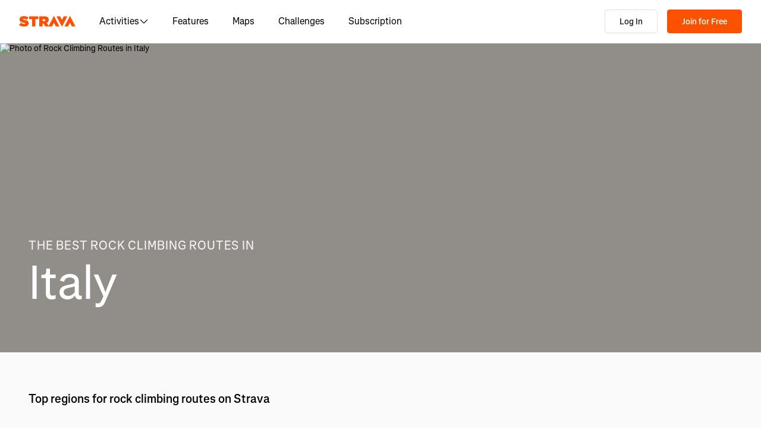

--- FILE ---
content_type: text/css
request_url: https://web-assets.strava.com/assets/core/_next/static/css/6f23359fd04f411a.css
body_size: 29923
content:
a.Button_btn__EdK33{text-decoration:none}.Button_btn__EdK33{align-items:center;border:1px solid rgba(0,0,0,0);border-radius:4px;color:#000;cursor:pointer;display:inline-flex;flex-direction:row;font-family:Boathouse,Segoe UI,Helvetica Neue,-apple-system,system-ui,BlinkMacSystemFont,Roboto,Arial,sans-serif,Apple Color Emoji,Segoe UI Emoji,Segoe UI Symbol;font-size:14px;justify-content:center;min-height:32px;padding:6px 10px;touch-action:manipulation;transition:background-color .15s ease,border-color .15s ease,color .15s ease;-webkit-user-select:none;-moz-user-select:none;user-select:none;white-space:nowrap;will-change:background-color,border-color,color}.Button_btn__EdK33:hover{cursor:pointer}.Button_btn__EdK33:active:focus,.Button_btn__EdK33:focus{outline-offset:-2px}.Button_btn__EdK33:active{box-shadow:inset 0 3px 5px rgba(0,0,0,.125);outline:0}.Button_btn__EdK33[disabled]{box-shadow:none;cursor:default;opacity:65%}.Button_btn__EdK33[disabled]:hover{cursor:not-allowed}.Button_default__JSqPI,.Button_default__JSqPI:link,.Button_default__JSqPI:visited{background-color:#fff;border-color:#e0e0de;color:#21211f}.Button_default__JSqPI:focus{background-color:hsl(0,0%,90%);border-color:hsl(60,3.125%,62.4509803922%);color:#21211f}.Button_default__JSqPI:active,.Button_default__JSqPI:hover{background-color:hsl(0,0%,90%);border-color:hsl(60,3.125%,75.4509803922%);color:#21211f}.Button_default__JSqPI[disabled]:hover{background-color:#fff;border-color:#e0e0de;color:#21211f}.Button_primary___8ywh,.Button_primary___8ywh:link,.Button_primary___8ywh:visited{background-color:#fc5200;border-color:#fc5200;color:#fff}.Button_primary___8ywh:focus{background-color:rgb(201,65.4047619048,0);border-color:rgb(124.5,40.5119047619,0);color:#fff}.Button_primary___8ywh:active,.Button_primary___8ywh:hover{background-color:rgb(201,65.4047619048,0);border-color:rgb(190.8,62.0857142857,0);color:#fff}.Button_primary___8ywh[disabled]:hover{background-color:#fc5200;border-color:#fc5200;color:#fff}.Button_primaryOutline__FsWzb,.Button_primaryOutline__FsWzb:link,.Button_primaryOutline__FsWzb:visited{background-color:rgba(0,0,0,0);border-color:#fc5200;color:#fc5200}.Button_primaryOutline__FsWzb:focus{border-color:rgb(124.5,40.5119047619,0);color:#fc5200}.Button_primaryOutline__FsWzb:hover{background-color:#fc5200;color:#fff}.Button_primaryOutline__FsWzb:active{border-color:rgb(190.8,62.0857142857,0);color:#fc5200}.Button_primaryOutline__FsWzb[disabled]:hover{background-color:rgba(0,0,0,0);border-color:#fc5200;color:#fc5200}.Button_secondary__N_XMn,.Button_secondary__N_XMn:link,.Button_secondary__N_XMn:visited{background-color:#21211f;border-color:#21211f;color:#fff}.Button_secondary__N_XMn:focus{background-color:hsl(60,3.125%,2.5490196078%);border-color:hsl(60,3.125%,-12.4509803922%);color:#fff}.Button_secondary__N_XMn:active,.Button_secondary__N_XMn:hover{background-color:hsl(60,3.125%,2.5490196078%);border-color:hsl(60,3.125%,.5490196078%);color:#fff}.Button_secondary__N_XMn[disabled]:hover{background-color:#21211f;border-color:#21211f;color:#fff}.Button_icon__HDGEw,.Button_icon__HDGEw:active,.Button_icon__HDGEw:focus,.Button_icon__HDGEw:hover{background-color:rgba(0,0,0,0);border:none;box-shadow:none;font-weight:400;padding:0}.Button_text__d_3rf,.Button_text__d_3rf:active,.Button_text__d_3rf:focus,.Button_text__d_3rf:hover{background-color:rgba(0,0,0,0);border:none;color:#fc5200;font-weight:600}.Button_text__d_3rf:active,.Button_text__d_3rf:focus,.Button_text__d_3rf:hover{background-color:rgba(252,82,0,.1);box-shadow:none}.Button_info__MaNWW,.Button_info__MaNWW:link,.Button_info__MaNWW:visited{background-color:#129398;border-color:#129398;color:#fff}.Button_info__MaNWW:focus{background-color:rgb(12.6,102.9,106.4);border-color:rgb(4.5,36.75,38);color:#fff}.Button_info__MaNWW:active,.Button_info__MaNWW:hover{background-color:rgb(12.6,102.9,106.4);border-color:rgb(11.52,94.08,97.28);color:#fff}.Button_danger__Cw9rY,.Button_danger__Cw9rY:link,.Button_danger__Cw9rY:visited{background-color:#df2626;border-color:#df2626;color:#fff}.Button_danger__Cw9rY:focus{border-color:hsl(0,74.297188755%,26.1764705882%)}.Button_danger__Cw9rY:focus,.Button_danger__Cw9rY:hover{background-color:hsl(0,74.297188755%,41.1764705882%);color:#fff}.Button_danger__Cw9rY:active,.Button_danger__Cw9rY:hover{border-color:hsl(0,74.297188755%,39.1764705882%)}.Button_danger__Cw9rY:active{background-color:hsl(0,74.297188755%,41.1764705882%);color:#fff}.Button_link__8qMwp,.Button_link__8qMwp:active,.Button_link__8qMwp:focus,.Button_link__8qMwp:hover{padding:0;background-color:rgba(0,0,0,0);border:none;color:#00e;min-height:auto;font-size:inherit}.Button_link__8qMwp:active,.Button_link__8qMwp:focus,.Button_link__8qMwp:hover{box-shadow:none;outline-offset:1px}.Avatar_avatar__pIUtQ{display:inline-block;height:48px;position:relative;width:48px}.Avatar_imgWrapper__FoCtT{align-items:center;background-color:#e0e0de;display:inline-flex;height:100%;justify-content:center;overflow:hidden;width:100%}.Avatar_imgWrapper__FoCtT img{display:block;height:100%;object-fit:cover;object-position:center;width:100%}.Avatar_imgWrapper__FoCtT svg{display:block;fill:#fff;height:100%;width:60%}.Avatar_badge__mrH2k{height:18px;position:absolute;right:0;top:0;transform:translate(50%,-50%);width:18px}.Avatar_badge__mrH2k>svg{height:100%;width:100%}.Avatar_verifiedBadge__xF7b7{height:12px;width:12px;position:absolute;transform:translate(11%,-37%);right:0;top:0}.Avatar_verifiedBadge__xF7b7>svg{height:12px;width:12px}.Avatar_athlete___Ysb8 .Avatar_badge__mrH2k{transform:translate(33%,-25%)}.Avatar_athlete___Ysb8.Avatar_small__8J6Gi .Avatar_badge__mrH2k,.Avatar_athlete___Ysb8.Avatar_xsmall__AdbJW .Avatar_badge__mrH2k{transform:translate(20%,-20%)}.Avatar_athlete___Ysb8.Avatar_large__Q51IP .Avatar_badge__mrH2k{transform:translate(20%,-10%)}.Avatar_athlete___Ysb8.Avatar_xlarge__2c_uR .Avatar_badge__mrH2k{transform:translate(5%,10%)}.Avatar_athlete___Ysb8 .Avatar_verifiedBadge__xF7b7{transform:translate(11%,-37%);height:12px;width:12px}.Avatar_athlete___Ysb8.Avatar_xsmall__AdbJW .Avatar_verifiedBadge__xF7b7{transform:translate(15%,-156%);height:6px;width:6px}.Avatar_athlete___Ysb8.Avatar_small__8J6Gi .Avatar_verifiedBadge__xF7b7{transform:translate(14%,-96%);height:8px;width:8px}.Avatar_athlete___Ysb8.Avatar_large__Q51IP .Avatar_verifiedBadge__xF7b7{transform:translate(15%,-22%);height:16px;width:16px}.Avatar_athlete___Ysb8.Avatar_xlarge__2c_uR .Avatar_verifiedBadge__xF7b7{transform:translate(12%,-17%);height:24px;width:24px}.Avatar_athlete___Ysb8 .Avatar_imgWrapper__FoCtT{border-radius:50%}.Avatar_club__ULVYu .Avatar_imgWrapper__FoCtT{background-color:#fff;border-radius:4px}.Avatar_club__ULVYu .Avatar_verifiedBadge__xF7b7{transform:translate(50%,-64%);height:12px;width:12px}.Avatar_club__ULVYu.Avatar_xsmall__AdbJW .Avatar_verifiedBadge__xF7b7{transform:translate(46%,-180%);height:6px;width:6px}.Avatar_club__ULVYu.Avatar_small__8J6Gi .Avatar_verifiedBadge__xF7b7{transform:translate(50%,-125%);height:8px;width:8px}.Avatar_club__ULVYu.Avatar_large__Q51IP .Avatar_verifiedBadge__xF7b7{transform:translate(48%,-45%);height:16px;width:16px}.Avatar_club__ULVYu.Avatar_xlarge__2c_uR .Avatar_verifiedBadge__xF7b7{transform:translate(50%,-45%);height:24px;width:24px}.Avatar_xsmall__AdbJW.Avatar_avatar__pIUtQ{height:24px;width:24px}.Avatar_xsmall__AdbJW .Avatar_badge__mrH2k{height:14px;width:14px}.Avatar_xsmall__AdbJW .Avatar_verifiedBadge__xF7b7 svg{height:6px;width:6px}.Avatar_small__8J6Gi.Avatar_avatar__pIUtQ{height:32px;width:32px}.Avatar_small__8J6Gi .Avatar_badge__mrH2k{height:16px;width:16px}.Avatar_small__8J6Gi .Avatar_verifiedBadge__xF7b7 svg{height:8px;width:8px}.Avatar_large__Q51IP.Avatar_avatar__pIUtQ{height:64px;width:64px}.Avatar_large__Q51IP .Avatar_badge__mrH2k{height:24px;width:24px}.Avatar_large__Q51IP .Avatar_verifiedBadge__xF7b7 svg{height:16px;width:16px}.Avatar_xlarge__2c_uR.Avatar_avatar__pIUtQ{height:124px;width:124px}.Avatar_xlarge__2c_uR .Avatar_badge__mrH2k{height:32px;width:32px}.Avatar_xlarge__2c_uR .Avatar_verifiedBadge__xF7b7 svg{height:24px;width:24px}.Avatar_default__DNP8u{height:48px;width:48px}.Avatar_default__DNP8u .Avatar_verifiedBadge__xF7b7 svg{height:12px;width:12px}.Spinner_spinner__pA5dm .Spinner_graphic__FjV8E{animation:Spinner_spin__oBXNQ 1.2s linear infinite;border-radius:50%;border-style:solid;border-width:2px;content:"";display:block}.Spinner_spinner__pA5dm .Spinner_graphic__FjV8E.default{border-color:#43423f rgba(67,66,63,.42) rgba(67,66,63,.42)}.Spinner_spinner__pA5dm .Spinner_graphic__FjV8E.white{border-color:#fff hsla(0,0%,100%,.42) hsla(0,0%,100%,.42)}@keyframes Spinner_spin__oBXNQ{0%{transform:rotate(0deg)}to{transform:rotate(359deg)}}.element_h1__MlnxJ.element_h1__MlnxJ{font-size:6rem;font-weight:700;line-height:110%;margin-bottom:2rem;margin-top:0}.element_h2__0ehkP.element_h2__0ehkP{font-size:5rem;font-weight:700;line-height:110%;margin-bottom:2rem;margin-top:0}.element_h3__aPqII.element_h3__aPqII{font-size:4rem;font-weight:700;line-height:110%;margin-bottom:2rem;margin-top:0}.element_h4__M6Hir.element_h4__M6Hir{font-size:3rem;font-weight:700;line-height:110%;margin-bottom:2rem;margin-top:0}.element_h5__YMg4u.element_h5__YMg4u{font-size:2rem;font-weight:700;line-height:110%;margin-bottom:2rem;margin-top:0}.element_h6__5pMwC.element_h6__5pMwC{font-size:1.5rem;font-weight:700;line-height:110%;margin-bottom:2rem;margin-top:0}.element_body1__VB3SZ.element_body1__VB3SZ{font-size:1.25rem;font-weight:400;line-height:100%;margin-top:0;margin-bottom:0}.element_body2__VBNVh.element_body2__VBNVh{font-size:1rem;font-weight:400;line-height:100%;margin-top:0;margin-bottom:0}:root{--border-width-none:0;--border-width-thin:1px;--border-width-medium:2px;--border-width-thick:4px;--border-width-1:1px;--border-width-2:2px;--border-width-3:3px;--border-width-4:4px;--border-width-5:5px;--border-width-6:6px;--border-width-7:7px;--border-width-8:8px;--border-style-none:none;--border-style-solid:solid;--border-style-dashed:dashed;--border-style-dotted:dotted;--border-style-double:double;--border-style-groove:groove;--border-style-ridge:ridge;--border-style-inset:inset;--border-style-outset:outset}.element_borderWidth__12kpV.element_borderWidth__12kpV{border-width:var(--border-width)}.element_borderTopWidth__x8u8q.element_borderTopWidth__x8u8q{border-top-width:var(--border-top-width)}.element_borderRightWidth__rk8ob.element_borderRightWidth__rk8ob{border-right-width:var(--border-right-width)}.element_borderBottomWidth__76LMj.element_borderBottomWidth__76LMj{border-bottom-width:var(--border-bottom-width)}.element_borderLeftWidth__pfTR9.element_borderLeftWidth__pfTR9{border-left-width:var(--border-left-width)}.element_borderStyle__rY86q.element_borderStyle__rY86q{border-style:var(--border-style)}.element_borderTopStyle__lW6sH.element_borderTopStyle__lW6sH{border-top-style:var(--border-top-style)}.element_borderRightStyle__9bQXd.element_borderRightStyle__9bQXd{border-right-style:var(--border-right-style)}.element_borderBottomStyle__mhBGj.element_borderBottomStyle__mhBGj{border-bottom-style:var(--border-bottom-style)}.element_borderLeftStyle__i6Bks.element_borderLeftStyle__i6Bks{border-left-style:var(--border-left-style)}.element_borderColor__ft3Vk.element_borderColor__ft3Vk{border-color:var(--border-color)}.element_borderTopColor__AYlfs.element_borderTopColor__AYlfs{border-top-color:var(--border-top-color)}.element_borderRightColor__7pAe7.element_borderRightColor__7pAe7{border-right-color:var(--border-right-color)}.element_borderBottomColor__5H05d.element_borderBottomColor__5H05d{border-bottom-color:var(--border-bottom-color)}.element_borderLeftColor___8z8q.element_borderLeftColor___8z8q{border-left-color:var(--border-left-color)}:root{--border-radius-none:0;--border-radius-base:2px;--border-radius-xs:2px;--border-radius-sm:4px;--border-radius-md:8px;--border-radius-lg:12px;--border-radius-xl:16px}.element_borderRadius__rk21J.element_borderRadius__rk21J{border-radius:var(--border-radius)}.element_borderRadiusTopLeft__SqaVg.element_borderRadiusTopLeft__SqaVg{border-top-left-radius:var(--border-top-left-radius)}.element_borderRadiusTopRight__h0lim.element_borderRadiusTopRight__h0lim{border-top-right-radius:var(--border-top-right-radius)}.element_borderRadiusBottomLeft__2xn3G.element_borderRadiusBottomLeft__2xn3G{border-bottom-left-radius:var(--border-bottom-left-radius)}.element_borderRadiusBottomRight__TOUw_.element_borderRadiusBottomRight__TOUw_{border-bottom-right-radius:var(--border-bottom-right-radius)}.element_boxShadowFocused__PvkS2.element_boxShadowFocused__PvkS2{box-shadow:0 0 3px 1px #fc5200}.element_boxShadowError__cOSCe.element_boxShadowError__cOSCe{box-shadow:0 0 1px 1px #b71414}.element_boxShadowElevationNearest__m_pjR.element_boxShadowElevationNearest__m_pjR{box-shadow:0 2px 4px 0 rgba(0,0,0,.1)}.element_boxShadowElevationNearer__oZXDm.element_boxShadowElevationNearer__oZXDm{box-shadow:0 2px 6px 0 rgba(0,0,0,.11)}.element_boxShadowElevationNear__Y1DxQ.element_boxShadowElevationNear__Y1DxQ{box-shadow:0 2px 6px 0 rgba(0,0,0,.08)}.element_boxShadowElevationFar__FzPRJ.element_boxShadowElevationFar__FzPRJ{box-shadow:0 3px 8px 0 rgba(0,0,0,.12),0 3px 1px 0 rgba(0,0,0,.04)}.element_boxShadowElevationFurther__NQmqH.element_boxShadowElevationFurther__NQmqH{box-shadow:0 2px 6px 0 rgba(0,0,0,.2)}.element_boxShadowElevationFurthest__1vZZp.element_boxShadowElevationFurthest__1vZZp{box-shadow:0 .5px 4px 0 rgba(0,0,0,.1),0 6px 12px 0 rgba(0,0,0,.1)}.element_boxShadowElevationInvertedFurthest___zhEj.element_boxShadowElevationInvertedFurthest___zhEj{box-shadow:0 -8px 16px 0 rgba(0,0,0,.08)}.element_boxShadowPaperOutline__OLYIq.element_boxShadowPaperOutline__OLYIq{box-shadow:0 0 0 1px #e0e0e0}.element_boxShadowPaperElevationOne__Cd_os.element_boxShadowPaperElevationOne__Cd_os{box-shadow:0 1px 8px 0 rgba(0,0,0,.0784313725)}.element_boxShadowPaperTwoOutline__w756w.element_boxShadowPaperTwoOutline__w756w{box-shadow:0 0 0 1px #e0e0e0}.element_boxShadowPaperTwoElevationOne__xEO_s.element_boxShadowPaperTwoElevationOne__xEO_s{box-shadow:0 1px 8px 0 rgba(0,0,0,.0784313725)}:root{--color-socialxblack:#000000;--color-socialtiktokblue:#25f4ee;--color-socialtiktokred:#fe2c55;--color-socialtiktokwhite:#ffffff;--color-socialtiktokblack:#000000;--color-socialinstagrampurple:#7234f2;--color-socialinstagrampink:#d800b8;--color-socialinstagramred:#ff005e;--color-socialinstagramorange:#ff6d21;--color-socialinstagramyellow:#ffcf33;--color-socialandroidgreen:#32de84;--color-socialandroidblack:#000000;--color-socialfacebookblue:#0865fe;--color-socialgooglegreen:#0f9d58;--color-socialgoogleyellow:#f4b400;--color-socialgooglered:#db4437;--color-socialgoogleblue:#4285f4;--color-socialapplegrey:#555555;--color-socialappleblack:#000000;--color-extendedvioletv7:#E8CEF9;--color-extendedvioletv6:#D29EF3;--color-extendedvioletv5:#BC6DED;--color-extendedvioletv4:#A63DE7;--color-extendedvioletv3:#900DE1;--color-extendedvioletv2:#730AB4;--color-extendedvioletv1:#560787;--color-extendedvioletv05:#390559;--color-extendedvioletv00:#1C022C;--color-extendedneutraln5:#E0E0DE;--color-extendedneutraln45:#C2C1BB;--color-extendedneutraln4:#918E89;--color-extendedneutraln3:#64635E;--color-extendedneutraln2:#43423F;--color-extendedneutraln1:#21211f;--color-extendedneutraln05:#141413;--color-extendedneutraln00:#000;--color-extendedorangeo7:#FEDCCC;--color-extendedorangeo5:#FD9766;--color-extendedorangeo4:#FC7433;--color-extendedorangeo2:#C94100;--color-extendedorangeo1:#973100;--color-extendedorangeo05:#642000;--color-extendedorangeo00:#321000;--color-extendedyellowy7:#FFF3CC;--color-extendedyellowy6:#FFE899;--color-extendedyellowy4:#FFD233;--color-extendedyellowy3:#FFC700;--color-extendedyellowy1:#997700;--color-extendedyellowy05:#654F00;--color-extendedyellowy00:#322700;--color-extendedpinkp7:#F9D3F0;--color-extendedpinkp6:#F3A8E2;--color-extendedpinkp4:#E752C5;--color-extendedpinkp3:#E127B7;--color-extendedpinkp2:#B41F92;--color-extendedpinkp1:#87176D;--color-extendedpinkp05:#590F49;--color-extendedpinkp00:#2C0724;--color-extendedredr7:#F9D1D1;--color-extendedredr6:#F4A3A3;--color-extendedredr5:#EF7575;--color-extendedredr45:#EC5D5D;--color-extendedredr4:#EA4747;--color-extendedredr3:#DF2626;--color-extendedredr2:#B71414;--color-extendedredr1:#890F0F;--color-extendedredr05:#5B0909;--color-extendedredr00:#2D0404;--color-extendedgreeng7:#E2F5D3;--color-extendedgreeng6:#C5EBA7;--color-extendedgreeng4:#8CD850;--color-extendedgreeng3:#70CF25;--color-extendedgreeng2:#59A51D;--color-extendedgreeng05:#2C520E;--color-extendedgreeng00:#162907;--color-extendedtealt7:#D0F0F2;--color-extendedtealt6:#A2E2E5;--color-extendedtealt5:#73D4D8;--color-extendedtealt4:#45C6CB;--color-extendedtealt3:#17B8BE;--color-extendedtealt1:#0D6E72;--color-extendedtealt05:#09494B;--color-extendedtealt00:#042425;--color-extendedblueb7:#CCDFF5;--color-extendedblueb6:#99BFEC;--color-extendedblueb5:#669FE2;--color-extendedblueb4:#337FD9;--color-extendedblueb3:#0060D0;--color-extendedblueb2:#004CA6;--color-extendedblueb05:#002653;--color-extendedblueb00:#001329;--color-achievementsbronze:#C46C3B;--color-achievementssilver:#8B9699;--color-achievementsgold:#EEAF0B;--color-secondaryt5:#73D4D8;--color-secondaryy5:#FFDD66;--color-secondaryp5:#ED7DD3;--color-secondaryo6:#FDB999;--color-secondaryg5:#A9E27C;--color-secondaryy2:#CC9F00;--color-secondaryg1:#437C16;--color-secondaryt2:#129398;--color-secondaryb1:#00397C;--color-expandedsand:#f2f2ed;--color-expandednavy:#0b1527;--color-expandedmoss:#082929;--color-expandedmaroon:#4d0000;--color-expandedteal:#00ccd7;--color-expandedlemon:#ffd800;--color-corewhite:#ffffff;--color-coren7:#FAFAFA;--color-coren6:#F2F2F0;--color-coreasphalt:#000000;--color-coreo3:#fc5200;--color-extendedneutraln7:#FAFAFA;--color-extendedneutraln6:#F2F2F0;--color-extendedorangeo6:#FDB999;--color-extendedorangeo3:#fc5200;--color-extendedyellowy5:#FFDD66;--color-extendedyellowy2:#CC9F00;--color-extendedpinkp5:#ED7DD3;--color-extendedgreeng5:#A9E27C;--color-extendedgreeng1:#437C16;--color-extendedtealt2:#129398;--color-extendedblueb1:#00397C}.element_color__qn_FL.element_color__qn_FL{color:var(--color)}.element_background__x2z0E.element_background__x2z0E{background-color:var(--background)}.element_colorBase__k6wUp.element_colorBase__k6wUp{--color:var(--color-base)}.element_backgroundBase__xGNh5.element_backgroundBase__xGNh5{--background:var(--background-base)}@media(min-width:480px){.element_colorXs__G9gjr.element_colorXs__G9gjr{--color:var(--color-xs)}.element_backgroundXs__aQ92M.element_backgroundXs__aQ92M{--background:var(--background-xs)}}@media(min-width:768px){.element_colorSm__zYhP7.element_colorSm__zYhP7{--color:var(--color-sm)}.element_backgroundSm__tJ2_1.element_backgroundSm__tJ2_1{--background:var(--background-sm)}}@media(min-width:992px){.element_colorMd__1HSh5.element_colorMd__1HSh5{--color:var(--color-md)}.element_backgroundMd__gsRn2.element_backgroundMd__gsRn2{--background:var(--background-md)}}@media(min-width:1200px){.element_colorLg__mJrBR.element_colorLg__mJrBR{--color:var(--color-lg)}.element_backgroundLg__W7Vxe.element_backgroundLg__W7Vxe{--background:var(--background-lg)}}@media(min-width:1250px){.element_colorXl__7URZt.element_colorXl__7URZt{--color:var(--color-xl)}.element_backgroundXl__76rrs.element_backgroundXl__76rrs{--background:var(--background-xl)}}.element_displayFlex__e6ivS.element_displayFlex__e6ivS{display:flex}.element_displayInlineFlex__Ry4DG.element_displayInlineFlex__Ry4DG{display:inline-flex}.element_displayBlock__TvXZa.element_displayBlock__TvXZa{display:block}.element_displayInlineBlock__ijfh3.element_displayInlineBlock__ijfh3{display:inline-block}.element_displayNone__Rwk1Q.element_displayNone__Rwk1Q{display:none}.element_displayGrid__ZjCVd.element_displayGrid__ZjCVd{display:grid}.element_displayInlineGrid__E7_4Y.element_displayInlineGrid__E7_4Y{display:inline-grid}.element_displayBaseFlex__7fTW6.element_displayBaseFlex__7fTW6{display:flex}.element_displayBaseInlineFlex__0oQO6.element_displayBaseInlineFlex__0oQO6{display:inline-flex}.element_displayBaseBlock___j8Mz.element_displayBaseBlock___j8Mz{display:block}.element_displayBaseInlineBlock__VZOJ1.element_displayBaseInlineBlock__VZOJ1{display:inline-block}.element_displayBaseNone__nN8T1.element_displayBaseNone__nN8T1{display:none}.element_displayBaseGrid__iIO82.element_displayBaseGrid__iIO82{display:grid}.element_displayBaseInlineGrid__uCAEN.element_displayBaseInlineGrid__uCAEN{display:inline-grid}@media(min-width:480px){.element_displayXsFlex__Qn3Hk.element_displayXsFlex__Qn3Hk{display:flex}.element_displayXsInlineFlex__kmS5J.element_displayXsInlineFlex__kmS5J{display:inline-flex}.element_displayXsBlock__d6N9h.element_displayXsBlock__d6N9h{display:block}.element_displayXsInlineBlock__dco_G.element_displayXsInlineBlock__dco_G{display:inline-block}.element_displayXsNone__ZvTxv.element_displayXsNone__ZvTxv{display:none}.element_displayXsGrid__8h6zZ.element_displayXsGrid__8h6zZ{display:grid}.element_displayXsInlineGrid__AHcwA.element_displayXsInlineGrid__AHcwA{display:inline-grid}}@media(min-width:768px){.element_displaySmFlex__Dz28C.element_displaySmFlex__Dz28C{display:flex}.element_displaySmInlineFlex__KKYxT.element_displaySmInlineFlex__KKYxT{display:inline-flex}.element_displaySmBlock__Rag20.element_displaySmBlock__Rag20{display:block}.element_displaySmInlineBlock__u1hty.element_displaySmInlineBlock__u1hty{display:inline-block}.element_displaySmNone__K_fZx.element_displaySmNone__K_fZx{display:none}.element_displaySmGrid__RCNtX.element_displaySmGrid__RCNtX{display:grid}.element_displaySmInlineGrid__1gaMZ.element_displaySmInlineGrid__1gaMZ{display:inline-grid}}@media(min-width:992px){.element_displayMdFlex__Kovle.element_displayMdFlex__Kovle{display:flex}.element_displayMdInlineFlex__Y9sS8.element_displayMdInlineFlex__Y9sS8{display:inline-flex}.element_displayMdBlock__hUmqx.element_displayMdBlock__hUmqx{display:block}.element_displayMdInlineBlock__eVN2S.element_displayMdInlineBlock__eVN2S{display:inline-block}.element_displayMdNone__4lpLP.element_displayMdNone__4lpLP{display:none}.element_displayMdGrid__3cHSi.element_displayMdGrid__3cHSi{display:grid}.element_displayMdInlineGrid__oHObT.element_displayMdInlineGrid__oHObT{display:inline-grid}}@media(min-width:1200px){.element_displayLgFlex__wWez0.element_displayLgFlex__wWez0{display:flex}.element_displayLgInlineFlex__R6gcu.element_displayLgInlineFlex__R6gcu{display:inline-flex}.element_displayLgBlock__DNoer.element_displayLgBlock__DNoer{display:block}.element_displayLgInlineBlock__VruuS.element_displayLgInlineBlock__VruuS{display:inline-block}.element_displayLgNone__ysNYh.element_displayLgNone__ysNYh{display:none}.element_displayLgGrid__JuQ3N.element_displayLgGrid__JuQ3N{display:grid}.element_displayLgInlineGrid__GxTvK.element_displayLgInlineGrid__GxTvK{display:inline-grid}}@media(min-width:1250px){.element_displayXlFlex__oeeOT.element_displayXlFlex__oeeOT{display:flex}.element_displayXlInlineFlex__7ERSo.element_displayXlInlineFlex__7ERSo{display:inline-flex}.element_displayXlBlock__iqa27.element_displayXlBlock__iqa27{display:block}.element_displayXlInlineBlock__S5G7V.element_displayXlInlineBlock__S5G7V{display:inline-block}.element_displayXlNone__6svj7.element_displayXlNone__6svj7{display:none}.element_displayXlGrid___WW0l.element_displayXlGrid___WW0l{display:grid}.element_displayXlInlineGrid__j7W8B.element_displayXlInlineGrid__j7W8B{display:inline-grid}}.element_divider__BHP55{margin:0;display:block}:root{--divider-variant-solid:solid;--divider-variant-dashed:dashed;--divider-variant-dotted:dotted;--divider-size-xs:1px;--divider-size-sm:2px;--divider-size-md:3px;--divider-size-lg:4px}.element_dividerOrientationHorizontal__uQPdy.element_dividerOrientationHorizontal__uQPdy{width:100%;height:0}.element_dividerOrientationVertical__bxZ3W.element_dividerOrientationVertical__bxZ3W{height:inherit;width:0;display:inline-block}.element_dividerVariant__wjOys.element_dividerVariant__wjOys{border-style:var(--divider-variant)}.element_dividerSize__EsHcJ.element_dividerSize__EsHcJ.element_dividerOrientationHorizontal__uQPdy{border-width:var(--divider-size) 0 0 0}.element_dividerSize__EsHcJ.element_dividerSize__EsHcJ.element_dividerOrientationVertical__bxZ3W{border-width:0 0 0 var(--divider-size)}.element_dividerColor__wXsrf.element_dividerColor__wXsrf{border-color:var(--divider-color)}.element_flexDirectionRow__Hm1TD.element_flexDirectionRow__Hm1TD{flex-direction:row}.element_flexDirectionColumn__kVxP_.element_flexDirectionColumn__kVxP_{flex-direction:column}.element_flexDirectionRowReverse__CpuQR.element_flexDirectionRowReverse__CpuQR{flex-direction:row-reverse}.element_flexDirectionColumnReverse__iX4Fz.element_flexDirectionColumnReverse__iX4Fz{flex-direction:column-reverse}.element_flexWrapNowrap__u4pfS.element_flexWrapNowrap__u4pfS{flex-wrap:nowrap}.element_flexWrapWrap__2SKaI.element_flexWrapWrap__2SKaI{flex-wrap:wrap}.element_flexWrapWrapReverse__AwESZ.element_flexWrapWrapReverse__AwESZ{flex-wrap:wrap-reverse}.element_justifyContentFlexStart__AIL_b.element_justifyContentFlexStart__AIL_b{justify-content:flex-start}.element_justifyContentFlexEnd__8dEIi.element_justifyContentFlexEnd__8dEIi{justify-content:flex-end}.element_justifyContentCenter__xm8Y3.element_justifyContentCenter__xm8Y3{justify-content:center}.element_justifyContentSpaceBetween__J24kM.element_justifyContentSpaceBetween__J24kM{justify-content:space-between}.element_justifyContentSpaceAround__E7VO0.element_justifyContentSpaceAround__E7VO0{justify-content:space-around}.element_justifyContentSpaceEvenly__ij8Vw.element_justifyContentSpaceEvenly__ij8Vw{justify-content:space-evenly}.element_alignItemsFlexStart__wHwRa.element_alignItemsFlexStart__wHwRa{align-items:flex-start}.element_alignItemsFlexEnd__Xp8wV.element_alignItemsFlexEnd__Xp8wV{align-items:flex-end}.element_alignItemsCenter__IoZMA.element_alignItemsCenter__IoZMA{align-items:center}.element_alignItemsBaseline__qgOLb.element_alignItemsBaseline__qgOLb{align-items:baseline}.element_alignItemsStretch__dCgVI.element_alignItemsStretch__dCgVI{align-items:stretch}.element_alignContentFlexStart__zI4U4.element_alignContentFlexStart__zI4U4{align-content:flex-start}.element_alignContentFlexEnd__O3FSn.element_alignContentFlexEnd__O3FSn{align-content:flex-end}.element_alignContentCenter__eRo6e.element_alignContentCenter__eRo6e{align-content:center}.element_alignContentSpaceBetween__ahmeQ.element_alignContentSpaceBetween__ahmeQ{align-content:space-between}.element_alignContentSpaceAround__tOiNk.element_alignContentSpaceAround__tOiNk{align-content:space-around}.element_alignContentStretch__wYY6y.element_alignContentStretch__wYY6y{align-content:stretch}.element_alignSelfAuto__zCpIz.element_alignSelfAuto__zCpIz{align-self:auto}.element_alignSelfFlexStart__eniH5.element_alignSelfFlexStart__eniH5{align-self:flex-start}.element_alignSelfFlexEnd__WbRLL.element_alignSelfFlexEnd__WbRLL{align-self:flex-end}.element_alignSelfCenter__USBLx.element_alignSelfCenter__USBLx{align-self:center}.element_alignSelfBaseline__qWEiU.element_alignSelfBaseline__qWEiU{align-self:baseline}.element_alignSelfStretch__2ZUyf.element_alignSelfStretch__2ZUyf{align-self:stretch}.element_flexGrow__Ottg0.element_flexGrow__Ottg0{flex-grow:var(--flex-grow)}.element_flexShrink__v_uFg.element_flexShrink__v_uFg{flex-shrink:var(--flex-shrink)}.element_flexBasis__PvVxs.element_flexBasis__PvVxs{flex-basis:var(--flex-basis)}.element_order__0t_kh.element_order__0t_kh{order:var(--order)}.element_flexDirectionBaseRow__O5gzS.element_flexDirectionBaseRow__O5gzS{flex-direction:row}.element_flexDirectionBaseColumn__mWaQJ.element_flexDirectionBaseColumn__mWaQJ{flex-direction:column}.element_flexDirectionBaseRowReverse__4VoCy.element_flexDirectionBaseRowReverse__4VoCy{flex-direction:row-reverse}.element_flexDirectionBaseColumnReverse__LqofS.element_flexDirectionBaseColumnReverse__LqofS{flex-direction:column-reverse}@media(min-width:480px){.element_flexDirectionXsRow__eeCOo.element_flexDirectionXsRow__eeCOo{flex-direction:row}.element_flexDirectionXsColumn___ScZ1.element_flexDirectionXsColumn___ScZ1{flex-direction:column}.element_flexDirectionXsRowReverse__0WMXJ.element_flexDirectionXsRowReverse__0WMXJ{flex-direction:row-reverse}.element_flexDirectionXsColumnReverse__NJUw2.element_flexDirectionXsColumnReverse__NJUw2{flex-direction:column-reverse}}@media(min-width:768px){.element_flexDirectionSmRow__EnPcN.element_flexDirectionSmRow__EnPcN{flex-direction:row}.element_flexDirectionSmColumn__SxeZG.element_flexDirectionSmColumn__SxeZG{flex-direction:column}.element_flexDirectionSmRowReverse__yCY_r.element_flexDirectionSmRowReverse__yCY_r{flex-direction:row-reverse}.element_flexDirectionSmColumnReverse__eM0Xp.element_flexDirectionSmColumnReverse__eM0Xp{flex-direction:column-reverse}}@media(min-width:992px){.element_flexDirectionMdRow__Tka_M.element_flexDirectionMdRow__Tka_M{flex-direction:row}.element_flexDirectionMdColumn__sYw7F.element_flexDirectionMdColumn__sYw7F{flex-direction:column}.element_flexDirectionMdRowReverse__e1MZt.element_flexDirectionMdRowReverse__e1MZt{flex-direction:row-reverse}.element_flexDirectionMdColumnReverse__82_h2.element_flexDirectionMdColumnReverse__82_h2{flex-direction:column-reverse}}@media(min-width:1200px){.element_flexDirectionLgRow__JDygN.element_flexDirectionLgRow__JDygN{flex-direction:row}.element_flexDirectionLgColumn__Wrr6K.element_flexDirectionLgColumn__Wrr6K{flex-direction:column}.element_flexDirectionLgRowReverse__JLMHM.element_flexDirectionLgRowReverse__JLMHM{flex-direction:row-reverse}.element_flexDirectionLgColumnReverse__5NSmC.element_flexDirectionLgColumnReverse__5NSmC{flex-direction:column-reverse}}@media(min-width:1250px){.element_flexDirectionXlRow__VTfGS.element_flexDirectionXlRow__VTfGS{flex-direction:row}.element_flexDirectionXlColumn__eXrF9.element_flexDirectionXlColumn__eXrF9{flex-direction:column}.element_flexDirectionXlRowReverse__W8Pdb.element_flexDirectionXlRowReverse__W8Pdb{flex-direction:row-reverse}.element_flexDirectionXlColumnReverse__sdvXN.element_flexDirectionXlColumnReverse__sdvXN{flex-direction:column-reverse}}.element_flexWrapBaseNowrap__ydo2z.element_flexWrapBaseNowrap__ydo2z{flex-wrap:nowrap}.element_flexWrapBaseWrap__HEDea.element_flexWrapBaseWrap__HEDea{flex-wrap:wrap}.element_flexWrapBaseWrapReverse__2LHJy.element_flexWrapBaseWrapReverse__2LHJy{flex-wrap:wrap-reverse}@media(min-width:480px){.element_flexWrapXsNowrap__4ZfX0.element_flexWrapXsNowrap__4ZfX0{flex-wrap:nowrap}.element_flexWrapXsWrap__Osadl.element_flexWrapXsWrap__Osadl{flex-wrap:wrap}.element_flexWrapXsWrapReverse__6GBhu.element_flexWrapXsWrapReverse__6GBhu{flex-wrap:wrap-reverse}}@media(min-width:768px){.element_flexWrapSmNowrap__m8T7X.element_flexWrapSmNowrap__m8T7X{flex-wrap:nowrap}.element_flexWrapSmWrap__wYnBU.element_flexWrapSmWrap__wYnBU{flex-wrap:wrap}.element_flexWrapSmWrapReverse__o4eu6.element_flexWrapSmWrapReverse__o4eu6{flex-wrap:wrap-reverse}}@media(min-width:992px){.element_flexWrapMdNowrap__mRAJf.element_flexWrapMdNowrap__mRAJf{flex-wrap:nowrap}.element_flexWrapMdWrap__i4qqV.element_flexWrapMdWrap__i4qqV{flex-wrap:wrap}.element_flexWrapMdWrapReverse__9fyIr.element_flexWrapMdWrapReverse__9fyIr{flex-wrap:wrap-reverse}}@media(min-width:1200px){.element_flexWrapLgNowrap__3GQM4.element_flexWrapLgNowrap__3GQM4{flex-wrap:nowrap}.element_flexWrapLgWrap__RAxe0.element_flexWrapLgWrap__RAxe0{flex-wrap:wrap}.element_flexWrapLgWrapReverse__vXnPs.element_flexWrapLgWrapReverse__vXnPs{flex-wrap:wrap-reverse}}@media(min-width:1250px){.element_flexWrapXlNowrap__aPMm5.element_flexWrapXlNowrap__aPMm5{flex-wrap:nowrap}.element_flexWrapXlWrap__lVFRV.element_flexWrapXlWrap__lVFRV{flex-wrap:wrap}.element_flexWrapXlWrapReverse__4GOwD.element_flexWrapXlWrapReverse__4GOwD{flex-wrap:wrap-reverse}}.element_justifyContentBaseFlexStart__oaJBZ.element_justifyContentBaseFlexStart__oaJBZ{justify-content:flex-start}.element_justifyContentBaseFlexEnd__h2Ht6.element_justifyContentBaseFlexEnd__h2Ht6{justify-content:flex-end}.element_justifyContentBaseCenter___IRXE.element_justifyContentBaseCenter___IRXE{justify-content:center}.element_justifyContentBaseSpaceBetween__ySnhG.element_justifyContentBaseSpaceBetween__ySnhG{justify-content:space-between}.element_justifyContentBaseSpaceAround__f0CEK.element_justifyContentBaseSpaceAround__f0CEK{justify-content:space-around}.element_justifyContentBaseSpaceEvenly__EpqpG.element_justifyContentBaseSpaceEvenly__EpqpG{justify-content:space-evenly}@media(min-width:480px){.element_justifyContentXsFlexStart__gJmRX.element_justifyContentXsFlexStart__gJmRX{justify-content:flex-start}.element_justifyContentXsFlexEnd__B6lLj.element_justifyContentXsFlexEnd__B6lLj{justify-content:flex-end}.element_justifyContentXsCenter__Sty0t.element_justifyContentXsCenter__Sty0t{justify-content:center}.element_justifyContentXsSpaceBetween__Cd18v.element_justifyContentXsSpaceBetween__Cd18v{justify-content:space-between}.element_justifyContentXsSpaceAround__SSyJm.element_justifyContentXsSpaceAround__SSyJm{justify-content:space-around}.element_justifyContentXsSpaceEvenly__bU8Vi.element_justifyContentXsSpaceEvenly__bU8Vi{justify-content:space-evenly}}@media(min-width:768px){.element_justifyContentSmFlexStart__GXoQR.element_justifyContentSmFlexStart__GXoQR{justify-content:flex-start}.element_justifyContentSmFlexEnd__gXEDt.element_justifyContentSmFlexEnd__gXEDt{justify-content:flex-end}.element_justifyContentSmCenter__L_i_m.element_justifyContentSmCenter__L_i_m{justify-content:center}.element_justifyContentSmSpaceBetween__0SOcN.element_justifyContentSmSpaceBetween__0SOcN{justify-content:space-between}.element_justifyContentSmSpaceAround__Fbm4p.element_justifyContentSmSpaceAround__Fbm4p{justify-content:space-around}.element_justifyContentSmSpaceEvenly__RB4ST.element_justifyContentSmSpaceEvenly__RB4ST{justify-content:space-evenly}}@media(min-width:992px){.element_justifyContentMdFlexStart__n_YrI.element_justifyContentMdFlexStart__n_YrI{justify-content:flex-start}.element_justifyContentMdFlexEnd__zBagy.element_justifyContentMdFlexEnd__zBagy{justify-content:flex-end}.element_justifyContentMdCenter__Km_tM.element_justifyContentMdCenter__Km_tM{justify-content:center}.element_justifyContentMdSpaceBetween__O4AXw.element_justifyContentMdSpaceBetween__O4AXw{justify-content:space-between}.element_justifyContentMdSpaceAround__anUEX.element_justifyContentMdSpaceAround__anUEX{justify-content:space-around}.element_justifyContentMdSpaceEvenly__i47nr.element_justifyContentMdSpaceEvenly__i47nr{justify-content:space-evenly}}@media(min-width:1200px){.element_justifyContentLgFlexStart__bGwAB.element_justifyContentLgFlexStart__bGwAB{justify-content:flex-start}.element_justifyContentLgFlexEnd__0hNb7.element_justifyContentLgFlexEnd__0hNb7{justify-content:flex-end}.element_justifyContentLgCenter__fkdjO.element_justifyContentLgCenter__fkdjO{justify-content:center}.element_justifyContentLgSpaceBetween__n9fHP.element_justifyContentLgSpaceBetween__n9fHP{justify-content:space-between}.element_justifyContentLgSpaceAround__5Lraw.element_justifyContentLgSpaceAround__5Lraw{justify-content:space-around}.element_justifyContentLgSpaceEvenly__OCRS8.element_justifyContentLgSpaceEvenly__OCRS8{justify-content:space-evenly}}@media(min-width:1250px){.element_justifyContentXlFlexStart__JRp_s.element_justifyContentXlFlexStart__JRp_s{justify-content:flex-start}.element_justifyContentXlFlexEnd__DIxtK.element_justifyContentXlFlexEnd__DIxtK{justify-content:flex-end}.element_justifyContentXlCenter__8QxqO.element_justifyContentXlCenter__8QxqO{justify-content:center}.element_justifyContentXlSpaceBetween__09nkw.element_justifyContentXlSpaceBetween__09nkw{justify-content:space-between}.element_justifyContentXlSpaceAround__Uz07J.element_justifyContentXlSpaceAround__Uz07J{justify-content:space-around}.element_justifyContentXlSpaceEvenly__Vbmyh.element_justifyContentXlSpaceEvenly__Vbmyh{justify-content:space-evenly}}.element_alignItemsBaseFlexStart___04ac.element_alignItemsBaseFlexStart___04ac{align-items:flex-start}.element_alignItemsBaseFlexEnd___PBq_.element_alignItemsBaseFlexEnd___PBq_{align-items:flex-end}.element_alignItemsBaseCenter__CmT94.element_alignItemsBaseCenter__CmT94{align-items:center}.element_alignItemsBaseBaseline__G2nDE.element_alignItemsBaseBaseline__G2nDE{align-items:baseline}.element_alignItemsBaseStretch__G2yFH.element_alignItemsBaseStretch__G2yFH{align-items:stretch}@media(min-width:480px){.element_alignItemsXsFlexStart__BpkVv.element_alignItemsXsFlexStart__BpkVv{align-items:flex-start}.element_alignItemsXsFlexEnd__NbMh0.element_alignItemsXsFlexEnd__NbMh0{align-items:flex-end}.element_alignItemsXsCenter__JH1yC.element_alignItemsXsCenter__JH1yC{align-items:center}.element_alignItemsXsBaseline__juIJ7.element_alignItemsXsBaseline__juIJ7{align-items:baseline}.element_alignItemsXsStretch__oAthf.element_alignItemsXsStretch__oAthf{align-items:stretch}}@media(min-width:768px){.element_alignItemsSmFlexStart__SIXFP.element_alignItemsSmFlexStart__SIXFP{align-items:flex-start}.element_alignItemsSmFlexEnd__BFUTT.element_alignItemsSmFlexEnd__BFUTT{align-items:flex-end}.element_alignItemsSmCenter__jfQna.element_alignItemsSmCenter__jfQna{align-items:center}.element_alignItemsSmBaseline__JEWAO.element_alignItemsSmBaseline__JEWAO{align-items:baseline}.element_alignItemsSmStretch__FU92t.element_alignItemsSmStretch__FU92t{align-items:stretch}}@media(min-width:992px){.element_alignItemsMdFlexStart__5TnBf.element_alignItemsMdFlexStart__5TnBf{align-items:flex-start}.element_alignItemsMdFlexEnd__NRfuX.element_alignItemsMdFlexEnd__NRfuX{align-items:flex-end}.element_alignItemsMdCenter__9jjv8.element_alignItemsMdCenter__9jjv8{align-items:center}.element_alignItemsMdBaseline__ztEZt.element_alignItemsMdBaseline__ztEZt{align-items:baseline}.element_alignItemsMdStretch__vOE2U.element_alignItemsMdStretch__vOE2U{align-items:stretch}}@media(min-width:1200px){.element_alignItemsLgFlexStart___NF9G.element_alignItemsLgFlexStart___NF9G{align-items:flex-start}.element_alignItemsLgFlexEnd__yHNoW.element_alignItemsLgFlexEnd__yHNoW{align-items:flex-end}.element_alignItemsLgCenter__x01k8.element_alignItemsLgCenter__x01k8{align-items:center}.element_alignItemsLgBaseline__dkqC8.element_alignItemsLgBaseline__dkqC8{align-items:baseline}.element_alignItemsLgStretch__tXH4m.element_alignItemsLgStretch__tXH4m{align-items:stretch}}@media(min-width:1250px){.element_alignItemsXlFlexStart__fE2UX.element_alignItemsXlFlexStart__fE2UX{align-items:flex-start}.element_alignItemsXlFlexEnd__5flY7.element_alignItemsXlFlexEnd__5flY7{align-items:flex-end}.element_alignItemsXlCenter__r5JP1.element_alignItemsXlCenter__r5JP1{align-items:center}.element_alignItemsXlBaseline__TYbhI.element_alignItemsXlBaseline__TYbhI{align-items:baseline}.element_alignItemsXlStretch__tC2s3.element_alignItemsXlStretch__tC2s3{align-items:stretch}}.element_alignContentBaseFlexStart___Qhcr.element_alignContentBaseFlexStart___Qhcr{align-content:flex-start}.element_alignContentBaseFlexEnd__7mZoO.element_alignContentBaseFlexEnd__7mZoO{align-content:flex-end}.element_alignContentBaseCenter__KzJsO.element_alignContentBaseCenter__KzJsO{align-content:center}.element_alignContentBaseSpaceBetween__Q0SAN.element_alignContentBaseSpaceBetween__Q0SAN{align-content:space-between}.element_alignContentBaseSpaceAround__Lybxc.element_alignContentBaseSpaceAround__Lybxc{align-content:space-around}.element_alignContentBaseStretch__h5fc_.element_alignContentBaseStretch__h5fc_{align-content:stretch}@media(min-width:480px){.element_alignContentXsFlexStart__9nfUj.element_alignContentXsFlexStart__9nfUj{align-content:flex-start}.element_alignContentXsFlexEnd__nsFox.element_alignContentXsFlexEnd__nsFox{align-content:flex-end}.element_alignContentXsCenter___miht.element_alignContentXsCenter___miht{align-content:center}.element_alignContentXsSpaceBetween__3n68d.element_alignContentXsSpaceBetween__3n68d{align-content:space-between}.element_alignContentXsSpaceAround__XD75u.element_alignContentXsSpaceAround__XD75u{align-content:space-around}.element_alignContentXsStretch__InTP9.element_alignContentXsStretch__InTP9{align-content:stretch}}@media(min-width:768px){.element_alignContentSmFlexStart__tswCz.element_alignContentSmFlexStart__tswCz{align-content:flex-start}.element_alignContentSmFlexEnd__hxhT9.element_alignContentSmFlexEnd__hxhT9{align-content:flex-end}.element_alignContentSmCenter__Fi_8a.element_alignContentSmCenter__Fi_8a{align-content:center}.element_alignContentSmSpaceBetween__RghIf.element_alignContentSmSpaceBetween__RghIf{align-content:space-between}.element_alignContentSmSpaceAround__4LJhC.element_alignContentSmSpaceAround__4LJhC{align-content:space-around}.element_alignContentSmStretch__v08at.element_alignContentSmStretch__v08at{align-content:stretch}}@media(min-width:992px){.element_alignContentMdFlexStart__rTQQc.element_alignContentMdFlexStart__rTQQc{align-content:flex-start}.element_alignContentMdFlexEnd__Jv9aO.element_alignContentMdFlexEnd__Jv9aO{align-content:flex-end}.element_alignContentMdCenter__k5kg9.element_alignContentMdCenter__k5kg9{align-content:center}.element_alignContentMdSpaceBetween__UBy69.element_alignContentMdSpaceBetween__UBy69{align-content:space-between}.element_alignContentMdSpaceAround__fk3qj.element_alignContentMdSpaceAround__fk3qj{align-content:space-around}.element_alignContentMdStretch__tJB8x.element_alignContentMdStretch__tJB8x{align-content:stretch}}@media(min-width:1200px){.element_alignContentLgFlexStart__P1OsR.element_alignContentLgFlexStart__P1OsR{align-content:flex-start}.element_alignContentLgFlexEnd__piNyz.element_alignContentLgFlexEnd__piNyz{align-content:flex-end}.element_alignContentLgCenter__WJE8p.element_alignContentLgCenter__WJE8p{align-content:center}.element_alignContentLgSpaceBetween__BmRgJ.element_alignContentLgSpaceBetween__BmRgJ{align-content:space-between}.element_alignContentLgSpaceAround__U6VY6.element_alignContentLgSpaceAround__U6VY6{align-content:space-around}.element_alignContentLgStretch__hdpr7.element_alignContentLgStretch__hdpr7{align-content:stretch}}@media(min-width:1250px){.element_alignContentXlFlexStart__SIDxS.element_alignContentXlFlexStart__SIDxS{align-content:flex-start}.element_alignContentXlFlexEnd__r4jka.element_alignContentXlFlexEnd__r4jka{align-content:flex-end}.element_alignContentXlCenter__nZA03.element_alignContentXlCenter__nZA03{align-content:center}.element_alignContentXlSpaceBetween__4nkDO.element_alignContentXlSpaceBetween__4nkDO{align-content:space-between}.element_alignContentXlSpaceAround__Etrml.element_alignContentXlSpaceAround__Etrml{align-content:space-around}.element_alignContentXlStretch__ilLNa.element_alignContentXlStretch__ilLNa{align-content:stretch}}.element_alignSelfBaseAuto__ubhrk.element_alignSelfBaseAuto__ubhrk{align-self:auto}.element_alignSelfBaseFlexStart__vBuKA.element_alignSelfBaseFlexStart__vBuKA{align-self:flex-start}.element_alignSelfBaseFlexEnd__l5c1n.element_alignSelfBaseFlexEnd__l5c1n{align-self:flex-end}.element_alignSelfBaseCenter__Yepbe.element_alignSelfBaseCenter__Yepbe{align-self:center}.element_alignSelfBaseBaseline__CBLOJ.element_alignSelfBaseBaseline__CBLOJ{align-self:baseline}.element_alignSelfBaseStretch__2BaTq.element_alignSelfBaseStretch__2BaTq{align-self:stretch}@media(min-width:480px){.element_alignSelfXsAuto__oAvn_.element_alignSelfXsAuto__oAvn_{align-self:auto}.element_alignSelfXsFlexStart__3S_aA.element_alignSelfXsFlexStart__3S_aA{align-self:flex-start}.element_alignSelfXsFlexEnd__Y_VlE.element_alignSelfXsFlexEnd__Y_VlE{align-self:flex-end}.element_alignSelfXsCenter__Ni0S7.element_alignSelfXsCenter__Ni0S7{align-self:center}.element_alignSelfXsBaseline__T1HNr.element_alignSelfXsBaseline__T1HNr{align-self:baseline}.element_alignSelfXsStretch__E_uiG.element_alignSelfXsStretch__E_uiG{align-self:stretch}}@media(min-width:768px){.element_alignSelfSmAuto__xZuzg.element_alignSelfSmAuto__xZuzg{align-self:auto}.element_alignSelfSmFlexStart__ZROu6.element_alignSelfSmFlexStart__ZROu6{align-self:flex-start}.element_alignSelfSmFlexEnd__EmCJK.element_alignSelfSmFlexEnd__EmCJK{align-self:flex-end}.element_alignSelfSmCenter__dnImB.element_alignSelfSmCenter__dnImB{align-self:center}.element_alignSelfSmBaseline__v7kMY.element_alignSelfSmBaseline__v7kMY{align-self:baseline}.element_alignSelfSmStretch__wf83A.element_alignSelfSmStretch__wf83A{align-self:stretch}}@media(min-width:992px){.element_alignSelfMdAuto__GqS7F.element_alignSelfMdAuto__GqS7F{align-self:auto}.element_alignSelfMdFlexStart__dQkoa.element_alignSelfMdFlexStart__dQkoa{align-self:flex-start}.element_alignSelfMdFlexEnd__qZE4x.element_alignSelfMdFlexEnd__qZE4x{align-self:flex-end}.element_alignSelfMdCenter__1eifE.element_alignSelfMdCenter__1eifE{align-self:center}.element_alignSelfMdBaseline__Sk5lY.element_alignSelfMdBaseline__Sk5lY{align-self:baseline}.element_alignSelfMdStretch__EiHlE.element_alignSelfMdStretch__EiHlE{align-self:stretch}}@media(min-width:1200px){.element_alignSelfLgAuto__IpYWx.element_alignSelfLgAuto__IpYWx{align-self:auto}.element_alignSelfLgFlexStart__w5Ioh.element_alignSelfLgFlexStart__w5Ioh{align-self:flex-start}.element_alignSelfLgFlexEnd__5HYWJ.element_alignSelfLgFlexEnd__5HYWJ{align-self:flex-end}.element_alignSelfLgCenter__i2non.element_alignSelfLgCenter__i2non{align-self:center}.element_alignSelfLgBaseline__2IJBd.element_alignSelfLgBaseline__2IJBd{align-self:baseline}.element_alignSelfLgStretch__3sxEG.element_alignSelfLgStretch__3sxEG{align-self:stretch}}@media(min-width:1250px){.element_alignSelfXlAuto__FgW5Q.element_alignSelfXlAuto__FgW5Q{align-self:auto}.element_alignSelfXlFlexStart__nHy9a.element_alignSelfXlFlexStart__nHy9a{align-self:flex-start}.element_alignSelfXlFlexEnd__2YS_Y.element_alignSelfXlFlexEnd__2YS_Y{align-self:flex-end}.element_alignSelfXlCenter__OL6fn.element_alignSelfXlCenter__OL6fn{align-self:center}.element_alignSelfXlBaseline__BNCHN.element_alignSelfXlBaseline__BNCHN{align-self:baseline}.element_alignSelfXlStretch__3qvS0.element_alignSelfXlStretch__3qvS0{align-self:stretch}}.element_flexGrowBase__Fo5hx.element_flexGrowBase__Fo5hx{--flex-grow:var(--flex-grow-base)}@media(min-width:480px){.element_flexGrowXs__JRn4l.element_flexGrowXs__JRn4l{--flex-grow:var(--flex-grow-xs)}}@media(min-width:768px){.element_flexGrowSm__ScOt_.element_flexGrowSm__ScOt_{--flex-grow:var(--flex-grow-sm)}}@media(min-width:992px){.element_flexGrowMd__ioOQo.element_flexGrowMd__ioOQo{--flex-grow:var(--flex-grow-md)}}@media(min-width:1200px){.element_flexGrowLg__HVfQp.element_flexGrowLg__HVfQp{--flex-grow:var(--flex-grow-lg)}}@media(min-width:1250px){.element_flexGrowXl__cpAWR.element_flexGrowXl__cpAWR{--flex-grow:var(--flex-grow-xl)}}.element_flexShrinkBase__Rkb6o.element_flexShrinkBase__Rkb6o{--flex-shrink:var(--flex-shrink-base)}@media(min-width:480px){.element_flexShrinkXs__t8S0B.element_flexShrinkXs__t8S0B{--flex-shrink:var(--flex-shrink-xs)}}@media(min-width:768px){.element_flexShrinkSm__RZyZD.element_flexShrinkSm__RZyZD{--flex-shrink:var(--flex-shrink-sm)}}@media(min-width:992px){.element_flexShrinkMd__nohTJ.element_flexShrinkMd__nohTJ{--flex-shrink:var(--flex-shrink-md)}}@media(min-width:1200px){.element_flexShrinkLg__BLuuq.element_flexShrinkLg__BLuuq{--flex-shrink:var(--flex-shrink-lg)}}@media(min-width:1250px){.element_flexShrinkXl___gtje.element_flexShrinkXl___gtje{--flex-shrink:var(--flex-shrink-xl)}}.element_flexBasisBase__lO5NK.element_flexBasisBase__lO5NK{--flex-basis:var(--flex-basis-base)}@media(min-width:480px){.element_flexBasisXs__UmECm.element_flexBasisXs__UmECm{--flex-basis:var(--flex-basis-xs)}}@media(min-width:768px){.element_flexBasisSm__odT96.element_flexBasisSm__odT96{--flex-basis:var(--flex-basis-sm)}}@media(min-width:992px){.element_flexBasisMd__7047h.element_flexBasisMd__7047h{--flex-basis:var(--flex-basis-md)}}@media(min-width:1200px){.element_flexBasisLg__6bMLV.element_flexBasisLg__6bMLV{--flex-basis:var(--flex-basis-lg)}}@media(min-width:1250px){.element_flexBasisXl__NoTjV.element_flexBasisXl__NoTjV{--flex-basis:var(--flex-basis-xl)}}.element_orderBase__1MWJY.element_orderBase__1MWJY{--order:var(--order-base)}@media(min-width:480px){.element_orderXs__J0DGO.element_orderXs__J0DGO{--order:var(--order-xs)}}@media(min-width:768px){.element_orderSm__4M7_5.element_orderSm__4M7_5{--order:var(--order-sm)}}@media(min-width:992px){.element_orderMd__dm6Sj.element_orderMd__dm6Sj{--order:var(--order-md)}}@media(min-width:1200px){.element_orderLg__X5BVt.element_orderLg__X5BVt{--order:var(--order-lg)}}@media(min-width:1250px){.element_orderXl__mHbIK.element_orderXl__mHbIK{--order:var(--order-xl)}}.element_gap__g4PAi.element_gap__g4PAi{gap:var(--gap)}.element_rowGap__AIdvw.element_rowGap__AIdvw{row-gap:var(--row-gap)}.element_columnGap__LHBqp.element_columnGap__LHBqp{column-gap:var(--column-gap)}.element_gapBase__3vpm8.element_gapBase__3vpm8{--gap:var(--gap-base)}@media(min-width:480px){.element_gapXs__mGIyk.element_gapXs__mGIyk{--gap:var(--gap-xs)}}@media(min-width:768px){.element_gapSm__3wLCE.element_gapSm__3wLCE{--gap:var(--gap-sm)}}@media(min-width:992px){.element_gapMd__luZHp.element_gapMd__luZHp{--gap:var(--gap-md)}}@media(min-width:1200px){.element_gapLg__E5qVI.element_gapLg__E5qVI{--gap:var(--gap-lg)}}@media(min-width:1250px){.element_gapXl__tljv0.element_gapXl__tljv0{--gap:var(--gap-xl)}}.element_rowGapBase__kQAb4.element_rowGapBase__kQAb4{--row-gap:var(--row-gap-base)}@media(min-width:480px){.element_rowGapXs__lEK_J.element_rowGapXs__lEK_J{--row-gap:var(--row-gap-xs)}}@media(min-width:768px){.element_rowGapSm__Ifs4g.element_rowGapSm__Ifs4g{--row-gap:var(--row-gap-sm)}}@media(min-width:992px){.element_rowGapMd__s_Pa2.element_rowGapMd__s_Pa2{--row-gap:var(--row-gap-md)}}@media(min-width:1200px){.element_rowGapLg__GrKsn.element_rowGapLg__GrKsn{--row-gap:var(--row-gap-lg)}}@media(min-width:1250px){.element_rowGapXl__ozOV8.element_rowGapXl__ozOV8{--row-gap:var(--row-gap-xl)}}.element_columnGapBase__xee2t.element_columnGapBase__xee2t{--column-gap:var(--column-gap-base)}@media(min-width:480px){.element_columnGapXs__OX2r6.element_columnGapXs__OX2r6{--column-gap:var(--column-gap-xs)}}@media(min-width:768px){.element_columnGapSm__oUiwr.element_columnGapSm__oUiwr{--column-gap:var(--column-gap-sm)}}@media(min-width:992px){.element_columnGapMd__sz9Ei.element_columnGapMd__sz9Ei{--column-gap:var(--column-gap-md)}}@media(min-width:1200px){.element_columnGapLg__LhFWq.element_columnGapLg__LhFWq{--column-gap:var(--column-gap-lg)}}@media(min-width:1250px){.element_columnGapXl__hIb_X.element_columnGapXl__hIb_X{--column-gap:var(--column-gap-xl)}}.element_gridAutoFlowRow__VgyKo.element_gridAutoFlowRow__VgyKo{grid-auto-flow:row}.element_gridAutoFlowColumn__eF0zj.element_gridAutoFlowColumn__eF0zj{grid-auto-flow:column}.element_gridAutoFlowDense__AlPzd.element_gridAutoFlowDense__AlPzd{grid-auto-flow:dense}.element_gridAutoFlowRowDense__01vpw.element_gridAutoFlowRowDense__01vpw{grid-auto-flow:row dense}.element_gridAutoFlowColumnDense__bqV7r.element_gridAutoFlowColumnDense__bqV7r{grid-auto-flow:column dense}.element_gridTemplateColumns__VddJh.element_gridTemplateColumns__VddJh{grid-template-columns:var(--grid-template-columns)}.element_gridTemplateRows__2ORiJ.element_gridTemplateRows__2ORiJ{grid-template-rows:var(--grid-template-rows)}.element_gridColumn__om3TJ.element_gridColumn__om3TJ{grid-column:var(--grid-column)}.element_gridRow__kT6YN.element_gridRow__kT6YN{grid-row:var(--grid-row)}.element_gridColumnStart__XxNMg.element_gridColumnStart__XxNMg{grid-column-start:var(--grid-column-start)}.element_gridColumnEnd__cpiDO.element_gridColumnEnd__cpiDO{grid-column-end:var(--grid-column-end)}.element_gridRowStart__82KAg.element_gridRowStart__82KAg{grid-row-start:var(--grid-row-start)}.element_gridRowEnd__aUMKA.element_gridRowEnd__aUMKA{grid-row-end:var(--grid-row-end)}.element_gridAutoColumns__HYqI7.element_gridAutoColumns__HYqI7{grid-auto-columns:var(--grid-auto-columns)}.element_gridAutoRows__maKGz.element_gridAutoRows__maKGz{grid-auto-rows:var(--grid-auto-rows)}.element_gridTemplateAreas__eV4y9.element_gridTemplateAreas__eV4y9{grid-template-areas:var(--grid-template-areas)}.element_justifyItemsStart__SN_CQ.element_justifyItemsStart__SN_CQ{justify-items:start}.element_justifyItemsEnd__gqDN8.element_justifyItemsEnd__gqDN8{justify-items:end}.element_justifyItemsCenter__D4D_9.element_justifyItemsCenter__D4D_9{justify-items:center}.element_justifyItemsStretch__TLjwF.element_justifyItemsStretch__TLjwF{justify-items:stretch}.element_justifyItemsBaseline__aZiRS.element_justifyItemsBaseline__aZiRS{justify-items:baseline}.element_gridAlignItemsStart__j85iM.element_gridAlignItemsStart__j85iM{align-items:start}.element_gridAlignItemsEnd__0oMyg.element_gridAlignItemsEnd__0oMyg{align-items:end}.element_gridAlignItemsCenter__Nsfnd.element_gridAlignItemsCenter__Nsfnd{align-items:center}.element_gridAlignItemsStretch__3oQec.element_gridAlignItemsStretch__3oQec{align-items:stretch}.element_gridAlignItemsBaseline__XkYw_.element_gridAlignItemsBaseline__XkYw_{align-items:baseline}.element_gridJustifyContentStart__lHBeO.element_gridJustifyContentStart__lHBeO{justify-content:start}.element_gridJustifyContentEnd__srDH3.element_gridJustifyContentEnd__srDH3{justify-content:end}.element_gridJustifyContentCenter__SCY09.element_gridJustifyContentCenter__SCY09{justify-content:center}.element_gridJustifyContentStretch__SVRCS.element_gridJustifyContentStretch__SVRCS{justify-content:stretch}.element_gridJustifyContentSpaceBetween__An71s.element_gridJustifyContentSpaceBetween__An71s{justify-content:space-between}.element_gridJustifyContentSpaceAround__ZFOpH.element_gridJustifyContentSpaceAround__ZFOpH{justify-content:space-around}.element_gridJustifyContentSpaceEvenly__a6vM4.element_gridJustifyContentSpaceEvenly__a6vM4{justify-content:space-evenly}.element_gridAlignContentStart__ybuSo.element_gridAlignContentStart__ybuSo{align-content:start}.element_gridAlignContentEnd__4P9Mj.element_gridAlignContentEnd__4P9Mj{align-content:end}.element_gridAlignContentCenter__FZ_nW.element_gridAlignContentCenter__FZ_nW{align-content:center}.element_gridAlignContentStretch__JTcLW.element_gridAlignContentStretch__JTcLW{align-content:stretch}.element_gridAlignContentSpaceBetween__sQBxp.element_gridAlignContentSpaceBetween__sQBxp{align-content:space-between}.element_gridAlignContentSpaceAround__CM47_.element_gridAlignContentSpaceAround__CM47_{align-content:space-around}.element_gridAlignContentSpaceEvenly__JzERB.element_gridAlignContentSpaceEvenly__JzERB{align-content:space-evenly}.element_justifySelfStart__vynop.element_justifySelfStart__vynop{justify-self:start}.element_justifySelfEnd__CJsr4.element_justifySelfEnd__CJsr4{justify-self:end}.element_justifySelfCenter__xs_nB.element_justifySelfCenter__xs_nB{justify-self:center}.element_justifySelfStretch__pq2lT.element_justifySelfStretch__pq2lT{justify-self:stretch}.element_justifySelfBaseline__S2cA6.element_justifySelfBaseline__S2cA6{justify-self:baseline}.element_gridAlignSelfStart__e8sjR.element_gridAlignSelfStart__e8sjR{align-self:start}.element_gridAlignSelfEnd__CSvdp.element_gridAlignSelfEnd__CSvdp{align-self:end}.element_gridAlignSelfCenter__dg06W.element_gridAlignSelfCenter__dg06W{align-self:center}.element_gridAlignSelfStretch__0FyKb.element_gridAlignSelfStretch__0FyKb{align-self:stretch}.element_gridAlignSelfBaseline__9uapQ.element_gridAlignSelfBaseline__9uapQ{align-self:baseline}.element_gridTemplateColumnsBase__3W6w3.element_gridTemplateColumnsBase__3W6w3{--grid-template-columns:var(--grid-template-columns-base)}@media(min-width:480px){.element_gridTemplateColumnsXs__yyKq6.element_gridTemplateColumnsXs__yyKq6{--grid-template-columns:var(--grid-template-columns-xs)}}@media(min-width:768px){.element_gridTemplateColumnsSm__YRJEv.element_gridTemplateColumnsSm__YRJEv{--grid-template-columns:var(--grid-template-columns-sm)}}@media(min-width:992px){.element_gridTemplateColumnsMd__APmq3.element_gridTemplateColumnsMd__APmq3{--grid-template-columns:var(--grid-template-columns-md)}}@media(min-width:1200px){.element_gridTemplateColumnsLg__g_M6A.element_gridTemplateColumnsLg__g_M6A{--grid-template-columns:var(--grid-template-columns-lg)}}@media(min-width:1250px){.element_gridTemplateColumnsXl__ARcHf.element_gridTemplateColumnsXl__ARcHf{--grid-template-columns:var(--grid-template-columns-xl)}}.element_gridTemplateRowsBase__lH0va.element_gridTemplateRowsBase__lH0va{--grid-template-rows:var(--grid-template-rows-base)}@media(min-width:480px){.element_gridTemplateRowsXs__67Q0m.element_gridTemplateRowsXs__67Q0m{--grid-template-rows:var(--grid-template-rows-xs)}}@media(min-width:768px){.element_gridTemplateRowsSm__lWjqG.element_gridTemplateRowsSm__lWjqG{--grid-template-rows:var(--grid-template-rows-sm)}}@media(min-width:992px){.element_gridTemplateRowsMd__WMn3y.element_gridTemplateRowsMd__WMn3y{--grid-template-rows:var(--grid-template-rows-md)}}@media(min-width:1200px){.element_gridTemplateRowsLg__bBXfC.element_gridTemplateRowsLg__bBXfC{--grid-template-rows:var(--grid-template-rows-lg)}}@media(min-width:1250px){.element_gridTemplateRowsXl__qNTdw.element_gridTemplateRowsXl__qNTdw{--grid-template-rows:var(--grid-template-rows-xl)}}.element_gridColumnBase__BMd2R.element_gridColumnBase__BMd2R{--grid-column:var(--grid-column-base)}@media(min-width:480px){.element_gridColumnXs__KQE7M.element_gridColumnXs__KQE7M{--grid-column:var(--grid-column-xs)}}@media(min-width:768px){.element_gridColumnSm__8QazP.element_gridColumnSm__8QazP{--grid-column:var(--grid-column-sm)}}@media(min-width:992px){.element_gridColumnMd__Ku_yW.element_gridColumnMd__Ku_yW{--grid-column:var(--grid-column-md)}}@media(min-width:1200px){.element_gridColumnLg__Z_E7i.element_gridColumnLg__Z_E7i{--grid-column:var(--grid-column-lg)}}@media(min-width:1250px){.element_gridColumnXl__njSdm.element_gridColumnXl__njSdm{--grid-column:var(--grid-column-xl)}}.element_gridRowBase__OSwfD.element_gridRowBase__OSwfD{--grid-row:var(--grid-row-base)}@media(min-width:480px){.element_gridRowXs__PP3z6.element_gridRowXs__PP3z6{--grid-row:var(--grid-row-xs)}}@media(min-width:768px){.element_gridRowSm__HtP9r.element_gridRowSm__HtP9r{--grid-row:var(--grid-row-sm)}}@media(min-width:992px){.element_gridRowMd__ANT_q.element_gridRowMd__ANT_q{--grid-row:var(--grid-row-md)}}@media(min-width:1200px){.element_gridRowLg__zI4Dk.element_gridRowLg__zI4Dk{--grid-row:var(--grid-row-lg)}}@media(min-width:1250px){.element_gridRowXl__zcH_3.element_gridRowXl__zcH_3{--grid-row:var(--grid-row-xl)}}.element_gridColumnStartBase__OXWz5.element_gridColumnStartBase__OXWz5{--grid-column-start:var(--grid-column-start-base)}@media(min-width:480px){.element_gridColumnStartXs__5GDq6.element_gridColumnStartXs__5GDq6{--grid-column-start:var(--grid-column-start-xs)}}@media(min-width:768px){.element_gridColumnStartSm__m4LNs.element_gridColumnStartSm__m4LNs{--grid-column-start:var(--grid-column-start-sm)}}@media(min-width:992px){.element_gridColumnStartMd__9Q4kx.element_gridColumnStartMd__9Q4kx{--grid-column-start:var(--grid-column-start-md)}}@media(min-width:1200px){.element_gridColumnStartLg__swZm1.element_gridColumnStartLg__swZm1{--grid-column-start:var(--grid-column-start-lg)}}@media(min-width:1250px){.element_gridColumnStartXl__1SAH3.element_gridColumnStartXl__1SAH3{--grid-column-start:var(--grid-column-start-xl)}}.element_gridColumnEndBase__yOSyB.element_gridColumnEndBase__yOSyB{--grid-column-end:var(--grid-column-end-base)}@media(min-width:480px){.element_gridColumnEndXs__Pmbvp.element_gridColumnEndXs__Pmbvp{--grid-column-end:var(--grid-column-end-xs)}}@media(min-width:768px){.element_gridColumnEndSm__3F8n6.element_gridColumnEndSm__3F8n6{--grid-column-end:var(--grid-column-end-sm)}}@media(min-width:992px){.element_gridColumnEndMd__YMyhd.element_gridColumnEndMd__YMyhd{--grid-column-end:var(--grid-column-end-md)}}@media(min-width:1200px){.element_gridColumnEndLg__oui_5.element_gridColumnEndLg__oui_5{--grid-column-end:var(--grid-column-end-lg)}}@media(min-width:1250px){.element_gridColumnEndXl__2h65v.element_gridColumnEndXl__2h65v{--grid-column-end:var(--grid-column-end-xl)}}.element_gridRowStartBase__2gPWV.element_gridRowStartBase__2gPWV{--grid-row-start:var(--grid-row-start-base)}@media(min-width:480px){.element_gridRowStartXs__6LZMu.element_gridRowStartXs__6LZMu{--grid-row-start:var(--grid-row-start-xs)}}@media(min-width:768px){.element_gridRowStartSm__Iy3bh.element_gridRowStartSm__Iy3bh{--grid-row-start:var(--grid-row-start-sm)}}@media(min-width:992px){.element_gridRowStartMd__sTxCx.element_gridRowStartMd__sTxCx{--grid-row-start:var(--grid-row-start-md)}}@media(min-width:1200px){.element_gridRowStartLg__qHwop.element_gridRowStartLg__qHwop{--grid-row-start:var(--grid-row-start-lg)}}@media(min-width:1250px){.element_gridRowStartXl__6vVR_.element_gridRowStartXl__6vVR_{--grid-row-start:var(--grid-row-start-xl)}}.element_gridRowEndBase__1NF5H.element_gridRowEndBase__1NF5H{--grid-row-end:var(--grid-row-end-base)}@media(min-width:480px){.element_gridRowEndXs__Xafu6.element_gridRowEndXs__Xafu6{--grid-row-end:var(--grid-row-end-xs)}}@media(min-width:768px){.element_gridRowEndSm__IGUCz.element_gridRowEndSm__IGUCz{--grid-row-end:var(--grid-row-end-sm)}}@media(min-width:992px){.element_gridRowEndMd__gsj5R.element_gridRowEndMd__gsj5R{--grid-row-end:var(--grid-row-end-md)}}@media(min-width:1200px){.element_gridRowEndLg__Q5gpS.element_gridRowEndLg__Q5gpS{--grid-row-end:var(--grid-row-end-lg)}}@media(min-width:1250px){.element_gridRowEndXl__DnzEn.element_gridRowEndXl__DnzEn{--grid-row-end:var(--grid-row-end-xl)}}.element_gridAutoColumnsBase__VBFsF.element_gridAutoColumnsBase__VBFsF{--grid-auto-columns:var(--grid-auto-columns-base)}@media(min-width:480px){.element_gridAutoColumnsXs__mp8n6.element_gridAutoColumnsXs__mp8n6{--grid-auto-columns:var(--grid-auto-columns-xs)}}@media(min-width:768px){.element_gridAutoColumnsSm__8aPXA.element_gridAutoColumnsSm__8aPXA{--grid-auto-columns:var(--grid-auto-columns-sm)}}@media(min-width:992px){.element_gridAutoColumnsMd__APV4W.element_gridAutoColumnsMd__APV4W{--grid-auto-columns:var(--grid-auto-columns-md)}}@media(min-width:1200px){.element_gridAutoColumnsLg__Z1ymn.element_gridAutoColumnsLg__Z1ymn{--grid-auto-columns:var(--grid-auto-columns-lg)}}@media(min-width:1250px){.element_gridAutoColumnsXl__eRQyv.element_gridAutoColumnsXl__eRQyv{--grid-auto-columns:var(--grid-auto-columns-xl)}}.element_gridAutoRowsBase__wsygw.element_gridAutoRowsBase__wsygw{--grid-auto-rows:var(--grid-auto-rows-base)}@media(min-width:480px){.element_gridAutoRowsXs__rPLBV.element_gridAutoRowsXs__rPLBV{--grid-auto-rows:var(--grid-auto-rows-xs)}}@media(min-width:768px){.element_gridAutoRowsSm__rJ_6N.element_gridAutoRowsSm__rJ_6N{--grid-auto-rows:var(--grid-auto-rows-sm)}}@media(min-width:992px){.element_gridAutoRowsMd__LFHZ4.element_gridAutoRowsMd__LFHZ4{--grid-auto-rows:var(--grid-auto-rows-md)}}@media(min-width:1200px){.element_gridAutoRowsLg__O1W29.element_gridAutoRowsLg__O1W29{--grid-auto-rows:var(--grid-auto-rows-lg)}}@media(min-width:1250px){.element_gridAutoRowsXl__tYAV3.element_gridAutoRowsXl__tYAV3{--grid-auto-rows:var(--grid-auto-rows-xl)}}.element_gridTemplateAreasBase__UUa_M.element_gridTemplateAreasBase__UUa_M{--grid-template-areas:var(--grid-template-areas-base)}@media(min-width:480px){.element_gridTemplateAreasXs__as7NJ.element_gridTemplateAreasXs__as7NJ{--grid-template-areas:var(--grid-template-areas-xs)}}@media(min-width:768px){.element_gridTemplateAreasSm__HYLvi.element_gridTemplateAreasSm__HYLvi{--grid-template-areas:var(--grid-template-areas-sm)}}@media(min-width:992px){.element_gridTemplateAreasMd__2sWLa.element_gridTemplateAreasMd__2sWLa{--grid-template-areas:var(--grid-template-areas-md)}}@media(min-width:1200px){.element_gridTemplateAreasLg__q_hYB.element_gridTemplateAreasLg__q_hYB{--grid-template-areas:var(--grid-template-areas-lg)}}@media(min-width:1250px){.element_gridTemplateAreasXl__6Yhxg.element_gridTemplateAreasXl__6Yhxg{--grid-template-areas:var(--grid-template-areas-xl)}}.element_justifyItemsBaseStart__NgtZR.element_justifyItemsBaseStart__NgtZR{justify-items:start}.element_justifyItemsBaseEnd__ChmbF.element_justifyItemsBaseEnd__ChmbF{justify-items:end}.element_justifyItemsBaseCenter__mTzte.element_justifyItemsBaseCenter__mTzte{justify-items:center}.element_justifyItemsBaseStretch__EcVID.element_justifyItemsBaseStretch__EcVID{justify-items:stretch}.element_justifyItemsBaseBaseline__sfJm2.element_justifyItemsBaseBaseline__sfJm2{justify-items:baseline}@media(min-width:480px){.element_justifyItemsXsStart__vAZZI.element_justifyItemsXsStart__vAZZI{justify-items:start}.element_justifyItemsXsEnd__tQCI7.element_justifyItemsXsEnd__tQCI7{justify-items:end}.element_justifyItemsXsCenter__hAiom.element_justifyItemsXsCenter__hAiom{justify-items:center}.element_justifyItemsXsStretch__mcznf.element_justifyItemsXsStretch__mcznf{justify-items:stretch}.element_justifyItemsXsBaseline__8G6KP.element_justifyItemsXsBaseline__8G6KP{justify-items:baseline}}@media(min-width:768px){.element_justifyItemsSmStart__ckDTn.element_justifyItemsSmStart__ckDTn{justify-items:start}.element_justifyItemsSmEnd__4bIFh.element_justifyItemsSmEnd__4bIFh{justify-items:end}.element_justifyItemsSmCenter__KiH9Z.element_justifyItemsSmCenter__KiH9Z{justify-items:center}.element_justifyItemsSmStretch__7ZYzv.element_justifyItemsSmStretch__7ZYzv{justify-items:stretch}.element_justifyItemsSmBaseline__UOQ9A.element_justifyItemsSmBaseline__UOQ9A{justify-items:baseline}}@media(min-width:992px){.element_justifyItemsMdStart__nCo4q.element_justifyItemsMdStart__nCo4q{justify-items:start}.element_justifyItemsMdEnd__hhpJm.element_justifyItemsMdEnd__hhpJm{justify-items:end}.element_justifyItemsMdCenter__IK7pR.element_justifyItemsMdCenter__IK7pR{justify-items:center}.element_justifyItemsMdStretch__L3KXi.element_justifyItemsMdStretch__L3KXi{justify-items:stretch}.element_justifyItemsMdBaseline___NCvu.element_justifyItemsMdBaseline___NCvu{justify-items:baseline}}@media(min-width:1200px){.element_justifyItemsLgStart___b87d.element_justifyItemsLgStart___b87d{justify-items:start}.element_justifyItemsLgEnd___P9MY.element_justifyItemsLgEnd___P9MY{justify-items:end}.element_justifyItemsLgCenter__qENST.element_justifyItemsLgCenter__qENST{justify-items:center}.element_justifyItemsLgStretch__HsoZh.element_justifyItemsLgStretch__HsoZh{justify-items:stretch}.element_justifyItemsLgBaseline__3gSk4.element_justifyItemsLgBaseline__3gSk4{justify-items:baseline}}@media(min-width:1250px){.element_justifyItemsXlStart__iK_sH.element_justifyItemsXlStart__iK_sH{justify-items:start}.element_justifyItemsXlEnd__9ZvQQ.element_justifyItemsXlEnd__9ZvQQ{justify-items:end}.element_justifyItemsXlCenter__R6oKL.element_justifyItemsXlCenter__R6oKL{justify-items:center}.element_justifyItemsXlStretch__XILqz.element_justifyItemsXlStretch__XILqz{justify-items:stretch}.element_justifyItemsXlBaseline__2yN0Z.element_justifyItemsXlBaseline__2yN0Z{justify-items:baseline}}.element_gridAlignItemsBaseStart__nTYPP.element_gridAlignItemsBaseStart__nTYPP{align-items:start}.element_gridAlignItemsBaseEnd__fKr3u.element_gridAlignItemsBaseEnd__fKr3u{align-items:end}.element_gridAlignItemsBaseCenter__GOtrs.element_gridAlignItemsBaseCenter__GOtrs{align-items:center}.element_gridAlignItemsBaseStretch__eYRib.element_gridAlignItemsBaseStretch__eYRib{align-items:stretch}.element_gridAlignItemsBaseBaseline__BxQAy.element_gridAlignItemsBaseBaseline__BxQAy{align-items:baseline}@media(min-width:480px){.element_gridAlignItemsXsStart__X8q4H.element_gridAlignItemsXsStart__X8q4H{align-items:start}.element_gridAlignItemsXsEnd__vNlks.element_gridAlignItemsXsEnd__vNlks{align-items:end}.element_gridAlignItemsXsCenter__Q6PvY.element_gridAlignItemsXsCenter__Q6PvY{align-items:center}.element_gridAlignItemsXsStretch__GzBdQ.element_gridAlignItemsXsStretch__GzBdQ{align-items:stretch}.element_gridAlignItemsXsBaseline__RuNY_.element_gridAlignItemsXsBaseline__RuNY_{align-items:baseline}}@media(min-width:768px){.element_gridAlignItemsSmStart__oLZRL.element_gridAlignItemsSmStart__oLZRL{align-items:start}.element_gridAlignItemsSmEnd__dM61Z.element_gridAlignItemsSmEnd__dM61Z{align-items:end}.element_gridAlignItemsSmCenter__lZPGm.element_gridAlignItemsSmCenter__lZPGm{align-items:center}.element_gridAlignItemsSmStretch__K8fJ0.element_gridAlignItemsSmStretch__K8fJ0{align-items:stretch}.element_gridAlignItemsSmBaseline__H1hLL.element_gridAlignItemsSmBaseline__H1hLL{align-items:baseline}}@media(min-width:992px){.element_gridAlignItemsMdStart__mCgTg.element_gridAlignItemsMdStart__mCgTg{align-items:start}.element_gridAlignItemsMdEnd__F2wdu.element_gridAlignItemsMdEnd__F2wdu{align-items:end}.element_gridAlignItemsMdCenter__tuTT_.element_gridAlignItemsMdCenter__tuTT_{align-items:center}.element_gridAlignItemsMdStretch__7Oy5a.element_gridAlignItemsMdStretch__7Oy5a{align-items:stretch}.element_gridAlignItemsMdBaseline__04tCG.element_gridAlignItemsMdBaseline__04tCG{align-items:baseline}}@media(min-width:1200px){.element_gridAlignItemsLgStart__CWneX.element_gridAlignItemsLgStart__CWneX{align-items:start}.element_gridAlignItemsLgEnd__x03Rk.element_gridAlignItemsLgEnd__x03Rk{align-items:end}.element_gridAlignItemsLgCenter__TOaRI.element_gridAlignItemsLgCenter__TOaRI{align-items:center}.element_gridAlignItemsLgStretch__B4ZGN.element_gridAlignItemsLgStretch__B4ZGN{align-items:stretch}.element_gridAlignItemsLgBaseline__jyaRG.element_gridAlignItemsLgBaseline__jyaRG{align-items:baseline}}@media(min-width:1250px){.element_gridAlignItemsXlStart__k8pcG.element_gridAlignItemsXlStart__k8pcG{align-items:start}.element_gridAlignItemsXlEnd__943W3.element_gridAlignItemsXlEnd__943W3{align-items:end}.element_gridAlignItemsXlCenter__vF33r.element_gridAlignItemsXlCenter__vF33r{align-items:center}.element_gridAlignItemsXlStretch__QUfr6.element_gridAlignItemsXlStretch__QUfr6{align-items:stretch}.element_gridAlignItemsXlBaseline__ZwCWx.element_gridAlignItemsXlBaseline__ZwCWx{align-items:baseline}}.element_gridJustifyContentBaseStart__ncPjG.element_gridJustifyContentBaseStart__ncPjG{justify-content:start}.element_gridJustifyContentBaseEnd__fRiLt.element_gridJustifyContentBaseEnd__fRiLt{justify-content:end}.element_gridJustifyContentBaseCenter__ryjwu.element_gridJustifyContentBaseCenter__ryjwu{justify-content:center}.element_gridJustifyContentBaseStretch__l2BP3.element_gridJustifyContentBaseStretch__l2BP3{justify-content:stretch}.element_gridJustifyContentBaseSpaceBetween__97Pik.element_gridJustifyContentBaseSpaceBetween__97Pik{justify-content:space-between}.element_gridJustifyContentBaseSpaceAround__Chpyj.element_gridJustifyContentBaseSpaceAround__Chpyj{justify-content:space-around}.element_gridJustifyContentBaseSpaceEvenly__uQHeo.element_gridJustifyContentBaseSpaceEvenly__uQHeo{justify-content:space-evenly}@media(min-width:480px){.element_gridJustifyContentXsStart__o1pDn.element_gridJustifyContentXsStart__o1pDn{justify-content:start}.element_gridJustifyContentXsEnd__lNgD1.element_gridJustifyContentXsEnd__lNgD1{justify-content:end}.element_gridJustifyContentXsCenter__2XZVM.element_gridJustifyContentXsCenter__2XZVM{justify-content:center}.element_gridJustifyContentXsStretch__Ww9uz.element_gridJustifyContentXsStretch__Ww9uz{justify-content:stretch}.element_gridJustifyContentXsSpaceBetween__04Q7Z.element_gridJustifyContentXsSpaceBetween__04Q7Z{justify-content:space-between}.element_gridJustifyContentXsSpaceAround__64AXe.element_gridJustifyContentXsSpaceAround__64AXe{justify-content:space-around}.element_gridJustifyContentXsSpaceEvenly__h6nJX.element_gridJustifyContentXsSpaceEvenly__h6nJX{justify-content:space-evenly}}@media(min-width:768px){.element_gridJustifyContentSmStart__hXei_.element_gridJustifyContentSmStart__hXei_{justify-content:start}.element_gridJustifyContentSmEnd__dakas.element_gridJustifyContentSmEnd__dakas{justify-content:end}.element_gridJustifyContentSmCenter__sq0Q7.element_gridJustifyContentSmCenter__sq0Q7{justify-content:center}.element_gridJustifyContentSmStretch__N3GJQ.element_gridJustifyContentSmStretch__N3GJQ{justify-content:stretch}.element_gridJustifyContentSmSpaceBetween__txjIm.element_gridJustifyContentSmSpaceBetween__txjIm{justify-content:space-between}.element_gridJustifyContentSmSpaceAround__7Ow_i.element_gridJustifyContentSmSpaceAround__7Ow_i{justify-content:space-around}.element_gridJustifyContentSmSpaceEvenly__Y9hc7.element_gridJustifyContentSmSpaceEvenly__Y9hc7{justify-content:space-evenly}}@media(min-width:992px){.element_gridJustifyContentMdStart__LYLNX.element_gridJustifyContentMdStart__LYLNX{justify-content:start}.element_gridJustifyContentMdEnd__how4H.element_gridJustifyContentMdEnd__how4H{justify-content:end}.element_gridJustifyContentMdCenter__FFIoT.element_gridJustifyContentMdCenter__FFIoT{justify-content:center}.element_gridJustifyContentMdStretch__FWIVc.element_gridJustifyContentMdStretch__FWIVc{justify-content:stretch}.element_gridJustifyContentMdSpaceBetween__F0t3t.element_gridJustifyContentMdSpaceBetween__F0t3t{justify-content:space-between}.element_gridJustifyContentMdSpaceAround__YKh3D.element_gridJustifyContentMdSpaceAround__YKh3D{justify-content:space-around}.element_gridJustifyContentMdSpaceEvenly__PrgIH.element_gridJustifyContentMdSpaceEvenly__PrgIH{justify-content:space-evenly}}@media(min-width:1200px){.element_gridJustifyContentLgStart__YIGTk.element_gridJustifyContentLgStart__YIGTk{justify-content:start}.element_gridJustifyContentLgEnd__h_B51.element_gridJustifyContentLgEnd__h_B51{justify-content:end}.element_gridJustifyContentLgCenter__X2GzK.element_gridJustifyContentLgCenter__X2GzK{justify-content:center}.element_gridJustifyContentLgStretch__zM18G.element_gridJustifyContentLgStretch__zM18G{justify-content:stretch}.element_gridJustifyContentLgSpaceBetween__zE7AS.element_gridJustifyContentLgSpaceBetween__zE7AS{justify-content:space-between}.element_gridJustifyContentLgSpaceAround__2aek0.element_gridJustifyContentLgSpaceAround__2aek0{justify-content:space-around}.element_gridJustifyContentLgSpaceEvenly__6Q0xI.element_gridJustifyContentLgSpaceEvenly__6Q0xI{justify-content:space-evenly}}@media(min-width:1250px){.element_gridJustifyContentXlStart___0OtF.element_gridJustifyContentXlStart___0OtF{justify-content:start}.element_gridJustifyContentXlEnd__VBmkD.element_gridJustifyContentXlEnd__VBmkD{justify-content:end}.element_gridJustifyContentXlCenter__1_i_j.element_gridJustifyContentXlCenter__1_i_j{justify-content:center}.element_gridJustifyContentXlStretch__M_Ma3.element_gridJustifyContentXlStretch__M_Ma3{justify-content:stretch}.element_gridJustifyContentXlSpaceBetween___tYN_.element_gridJustifyContentXlSpaceBetween___tYN_{justify-content:space-between}.element_gridJustifyContentXlSpaceAround__7xfHT.element_gridJustifyContentXlSpaceAround__7xfHT{justify-content:space-around}.element_gridJustifyContentXlSpaceEvenly__ZmUxh.element_gridJustifyContentXlSpaceEvenly__ZmUxh{justify-content:space-evenly}}.element_gridAlignContentBaseStart__osS3W.element_gridAlignContentBaseStart__osS3W{align-content:start}.element_gridAlignContentBaseEnd__c2Yiv.element_gridAlignContentBaseEnd__c2Yiv{align-content:end}.element_gridAlignContentBaseCenter__yj1e6.element_gridAlignContentBaseCenter__yj1e6{align-content:center}.element_gridAlignContentBaseStretch__dCydu.element_gridAlignContentBaseStretch__dCydu{align-content:stretch}.element_gridAlignContentBaseSpaceBetween__vYHqP.element_gridAlignContentBaseSpaceBetween__vYHqP{align-content:space-between}.element_gridAlignContentBaseSpaceAround__7OaLB.element_gridAlignContentBaseSpaceAround__7OaLB{align-content:space-around}.element_gridAlignContentBaseSpaceEvenly__Oa3Mm.element_gridAlignContentBaseSpaceEvenly__Oa3Mm{align-content:space-evenly}@media(min-width:480px){.element_gridAlignContentXsStart__AL7g5.element_gridAlignContentXsStart__AL7g5{align-content:start}.element_gridAlignContentXsEnd___TRjB.element_gridAlignContentXsEnd___TRjB{align-content:end}.element_gridAlignContentXsCenter__Fx2Je.element_gridAlignContentXsCenter__Fx2Je{align-content:center}.element_gridAlignContentXsStretch__iuzut.element_gridAlignContentXsStretch__iuzut{align-content:stretch}.element_gridAlignContentXsSpaceBetween__TMUVj.element_gridAlignContentXsSpaceBetween__TMUVj{align-content:space-between}.element_gridAlignContentXsSpaceAround__zyPiW.element_gridAlignContentXsSpaceAround__zyPiW{align-content:space-around}.element_gridAlignContentXsSpaceEvenly__t_Cdz.element_gridAlignContentXsSpaceEvenly__t_Cdz{align-content:space-evenly}}@media(min-width:768px){.element_gridAlignContentSmStart__UNrIk.element_gridAlignContentSmStart__UNrIk{align-content:start}.element_gridAlignContentSmEnd__edsDg.element_gridAlignContentSmEnd__edsDg{align-content:end}.element_gridAlignContentSmCenter__osYIR.element_gridAlignContentSmCenter__osYIR{align-content:center}.element_gridAlignContentSmStretch__Attgx.element_gridAlignContentSmStretch__Attgx{align-content:stretch}.element_gridAlignContentSmSpaceBetween__psZRx.element_gridAlignContentSmSpaceBetween__psZRx{align-content:space-between}.element_gridAlignContentSmSpaceAround__gTsys.element_gridAlignContentSmSpaceAround__gTsys{align-content:space-around}.element_gridAlignContentSmSpaceEvenly__fKbLy.element_gridAlignContentSmSpaceEvenly__fKbLy{align-content:space-evenly}}@media(min-width:992px){.element_gridAlignContentMdStart__YMbhl.element_gridAlignContentMdStart__YMbhl{align-content:start}.element_gridAlignContentMdEnd__SpqiL.element_gridAlignContentMdEnd__SpqiL{align-content:end}.element_gridAlignContentMdCenter__ZSo76.element_gridAlignContentMdCenter__ZSo76{align-content:center}.element_gridAlignContentMdStretch__wp3tK.element_gridAlignContentMdStretch__wp3tK{align-content:stretch}.element_gridAlignContentMdSpaceBetween__i9GuS.element_gridAlignContentMdSpaceBetween__i9GuS{align-content:space-between}.element_gridAlignContentMdSpaceAround__xIJPG.element_gridAlignContentMdSpaceAround__xIJPG{align-content:space-around}.element_gridAlignContentMdSpaceEvenly__ZtQvr.element_gridAlignContentMdSpaceEvenly__ZtQvr{align-content:space-evenly}}@media(min-width:1200px){.element_gridAlignContentLgStart__iYADg.element_gridAlignContentLgStart__iYADg{align-content:start}.element_gridAlignContentLgEnd__4Rvzp.element_gridAlignContentLgEnd__4Rvzp{align-content:end}.element_gridAlignContentLgCenter__7zMrw.element_gridAlignContentLgCenter__7zMrw{align-content:center}.element_gridAlignContentLgStretch__szQkk.element_gridAlignContentLgStretch__szQkk{align-content:stretch}.element_gridAlignContentLgSpaceBetween__JtoQe.element_gridAlignContentLgSpaceBetween__JtoQe{align-content:space-between}.element_gridAlignContentLgSpaceAround__4PflX.element_gridAlignContentLgSpaceAround__4PflX{align-content:space-around}.element_gridAlignContentLgSpaceEvenly___ssoB.element_gridAlignContentLgSpaceEvenly___ssoB{align-content:space-evenly}}@media(min-width:1250px){.element_gridAlignContentXlStart__VEXvi.element_gridAlignContentXlStart__VEXvi{align-content:start}.element_gridAlignContentXlEnd__K6Qc5.element_gridAlignContentXlEnd__K6Qc5{align-content:end}.element_gridAlignContentXlCenter__3GA19.element_gridAlignContentXlCenter__3GA19{align-content:center}.element_gridAlignContentXlStretch__ydY_V.element_gridAlignContentXlStretch__ydY_V{align-content:stretch}.element_gridAlignContentXlSpaceBetween__i4psH.element_gridAlignContentXlSpaceBetween__i4psH{align-content:space-between}.element_gridAlignContentXlSpaceAround__3rX5f.element_gridAlignContentXlSpaceAround__3rX5f{align-content:space-around}.element_gridAlignContentXlSpaceEvenly__5wvVu.element_gridAlignContentXlSpaceEvenly__5wvVu{align-content:space-evenly}}.element_justifySelfBaseStart__f4O6r.element_justifySelfBaseStart__f4O6r{justify-self:start}.element_justifySelfBaseEnd__PjFzS.element_justifySelfBaseEnd__PjFzS{justify-self:end}.element_justifySelfBaseCenter__5kbgN.element_justifySelfBaseCenter__5kbgN{justify-self:center}.element_justifySelfBaseStretch__sS4Es.element_justifySelfBaseStretch__sS4Es{justify-self:stretch}.element_justifySelfBaseBaseline__2OYiv.element_justifySelfBaseBaseline__2OYiv{justify-self:baseline}@media(min-width:480px){.element_justifySelfXsStart__g_t48.element_justifySelfXsStart__g_t48{justify-self:start}.element_justifySelfXsEnd__8lA5y.element_justifySelfXsEnd__8lA5y{justify-self:end}.element_justifySelfXsCenter__qz8PT.element_justifySelfXsCenter__qz8PT{justify-self:center}.element_justifySelfXsStretch__tqzxN.element_justifySelfXsStretch__tqzxN{justify-self:stretch}.element_justifySelfXsBaseline__mNK2e.element_justifySelfXsBaseline__mNK2e{justify-self:baseline}}@media(min-width:768px){.element_justifySelfSmStart__C5pOC.element_justifySelfSmStart__C5pOC{justify-self:start}.element_justifySelfSmEnd__ezdZL.element_justifySelfSmEnd__ezdZL{justify-self:end}.element_justifySelfSmCenter__N6I2g.element_justifySelfSmCenter__N6I2g{justify-self:center}.element_justifySelfSmStretch__PQLh5.element_justifySelfSmStretch__PQLh5{justify-self:stretch}.element_justifySelfSmBaseline__XN0aU.element_justifySelfSmBaseline__XN0aU{justify-self:baseline}}@media(min-width:992px){.element_justifySelfMdStart__8ukRW.element_justifySelfMdStart__8ukRW{justify-self:start}.element_justifySelfMdEnd__kE5q2.element_justifySelfMdEnd__kE5q2{justify-self:end}.element_justifySelfMdCenter__a5JbM.element_justifySelfMdCenter__a5JbM{justify-self:center}.element_justifySelfMdStretch__q_jni.element_justifySelfMdStretch__q_jni{justify-self:stretch}.element_justifySelfMdBaseline__Jbqhn.element_justifySelfMdBaseline__Jbqhn{justify-self:baseline}}@media(min-width:1200px){.element_justifySelfLgStart__B49Y_.element_justifySelfLgStart__B49Y_{justify-self:start}.element_justifySelfLgEnd__0yR81.element_justifySelfLgEnd__0yR81{justify-self:end}.element_justifySelfLgCenter__2fDah.element_justifySelfLgCenter__2fDah{justify-self:center}.element_justifySelfLgStretch__huQFe.element_justifySelfLgStretch__huQFe{justify-self:stretch}.element_justifySelfLgBaseline__sgGm6.element_justifySelfLgBaseline__sgGm6{justify-self:baseline}}@media(min-width:1250px){.element_justifySelfXlStart__sitG7.element_justifySelfXlStart__sitG7{justify-self:start}.element_justifySelfXlEnd__1pUVR.element_justifySelfXlEnd__1pUVR{justify-self:end}.element_justifySelfXlCenter__AYcB9.element_justifySelfXlCenter__AYcB9{justify-self:center}.element_justifySelfXlStretch__Ti1DG.element_justifySelfXlStretch__Ti1DG{justify-self:stretch}.element_justifySelfXlBaseline__6pi2D.element_justifySelfXlBaseline__6pi2D{justify-self:baseline}}.element_gridAlignSelfBaseStart__7ON7s.element_gridAlignSelfBaseStart__7ON7s{align-self:start}.element_gridAlignSelfBaseEnd__6D_Gb.element_gridAlignSelfBaseEnd__6D_Gb{align-self:end}.element_gridAlignSelfBaseCenter__sJPcr.element_gridAlignSelfBaseCenter__sJPcr{align-self:center}.element_gridAlignSelfBaseStretch__rSIws.element_gridAlignSelfBaseStretch__rSIws{align-self:stretch}.element_gridAlignSelfBaseBaseline__C11EB.element_gridAlignSelfBaseBaseline__C11EB{align-self:baseline}@media(min-width:480px){.element_gridAlignSelfXsStart__Cgc7Q.element_gridAlignSelfXsStart__Cgc7Q{align-self:start}.element_gridAlignSelfXsEnd__KgbkC.element_gridAlignSelfXsEnd__KgbkC{align-self:end}.element_gridAlignSelfXsCenter__OL3zz.element_gridAlignSelfXsCenter__OL3zz{align-self:center}.element_gridAlignSelfXsStretch__VpZw9.element_gridAlignSelfXsStretch__VpZw9{align-self:stretch}.element_gridAlignSelfXsBaseline__AF3XK.element_gridAlignSelfXsBaseline__AF3XK{align-self:baseline}}@media(min-width:768px){.element_gridAlignSelfSmStart__eilJj.element_gridAlignSelfSmStart__eilJj{align-self:start}.element_gridAlignSelfSmEnd__AgR5u.element_gridAlignSelfSmEnd__AgR5u{align-self:end}.element_gridAlignSelfSmCenter__ibLS6.element_gridAlignSelfSmCenter__ibLS6{align-self:center}.element_gridAlignSelfSmStretch__Mv_Ss.element_gridAlignSelfSmStretch__Mv_Ss{align-self:stretch}.element_gridAlignSelfSmBaseline__kKQ0i.element_gridAlignSelfSmBaseline__kKQ0i{align-self:baseline}}@media(min-width:992px){.element_gridAlignSelfMdStart__uGJR3.element_gridAlignSelfMdStart__uGJR3{align-self:start}.element_gridAlignSelfMdEnd__AhTDG.element_gridAlignSelfMdEnd__AhTDG{align-self:end}.element_gridAlignSelfMdCenter__w8aDR.element_gridAlignSelfMdCenter__w8aDR{align-self:center}.element_gridAlignSelfMdStretch__NJIaW.element_gridAlignSelfMdStretch__NJIaW{align-self:stretch}.element_gridAlignSelfMdBaseline__G4t8y.element_gridAlignSelfMdBaseline__G4t8y{align-self:baseline}}@media(min-width:1200px){.element_gridAlignSelfLgStart__13X3b.element_gridAlignSelfLgStart__13X3b{align-self:start}.element_gridAlignSelfLgEnd__Uw_Ea.element_gridAlignSelfLgEnd__Uw_Ea{align-self:end}.element_gridAlignSelfLgCenter__v8koZ.element_gridAlignSelfLgCenter__v8koZ{align-self:center}.element_gridAlignSelfLgStretch__ZRRHd.element_gridAlignSelfLgStretch__ZRRHd{align-self:stretch}.element_gridAlignSelfLgBaseline__bh72C.element_gridAlignSelfLgBaseline__bh72C{align-self:baseline}}@media(min-width:1250px){.element_gridAlignSelfXlStart__IryuO.element_gridAlignSelfXlStart__IryuO{align-self:start}.element_gridAlignSelfXlEnd__ZhxX8.element_gridAlignSelfXlEnd__ZhxX8{align-self:end}.element_gridAlignSelfXlCenter__usgQH.element_gridAlignSelfXlCenter__usgQH{align-self:center}.element_gridAlignSelfXlStretch__rSkZB.element_gridAlignSelfXlStretch__rSkZB{align-self:stretch}.element_gridAlignSelfXlBaseline__Ich1q.element_gridAlignSelfXlBaseline__Ich1q{align-self:baseline}}.element_overflowVisible__46FGq.element_overflowVisible__46FGq{overflow:visible}.element_overflowHidden__GSy0h.element_overflowHidden__GSy0h{overflow:hidden}.element_overflowAuto__tPAY1.element_overflowAuto__tPAY1{overflow:auto}.element_overflowScroll__k1UC8.element_overflowScroll__k1UC8{overflow:scroll}.element_overflowClip__VofdH.element_overflowClip__VofdH{overflow:clip}.element_overflowInherit__HB29X.element_overflowInherit__HB29X{overflow:inherit}.element_overflowInitial___NzWY.element_overflowInitial___NzWY{overflow:initial}.element_overflowRevert__chsbH.element_overflowRevert__chsbH{overflow:revert}.element_overflowRevertLayer__tMGE1.element_overflowRevertLayer__tMGE1{overflow:revert-layer}.element_overflowUnset__qfz2v.element_overflowUnset__qfz2v{overflow:unset}.element_overflowXVisible__ua1rp.element_overflowXVisible__ua1rp{overflow-x:visible}.element_overflowXHidden__9rWrQ.element_overflowXHidden__9rWrQ{overflow-x:hidden}.element_overflowXAuto__Nzft9.element_overflowXAuto__Nzft9{overflow-x:auto}.element_overflowXScroll__NOo3Z.element_overflowXScroll__NOo3Z{overflow-x:scroll}.element_overflowXClip__fenh9.element_overflowXClip__fenh9{overflow-x:clip}.element_overflowXInherit__7Gqxd.element_overflowXInherit__7Gqxd{overflow-x:inherit}.element_overflowXInitial__l1oeF.element_overflowXInitial__l1oeF{overflow-x:initial}.element_overflowXRevert__PwITZ.element_overflowXRevert__PwITZ{overflow-x:revert}.element_overflowXRevertLayer__bISEH.element_overflowXRevertLayer__bISEH{overflow-x:revert-layer}.element_overflowXUnset__VHMu8.element_overflowXUnset__VHMu8{overflow-x:unset}.element_overflowYVisible__gA4_2.element_overflowYVisible__gA4_2{overflow-y:visible}.element_overflowYHidden__Vl9U9.element_overflowYHidden__Vl9U9{overflow-y:hidden}.element_overflowYAuto__FHidC.element_overflowYAuto__FHidC{overflow-y:auto}.element_overflowYScroll__FgCBH.element_overflowYScroll__FgCBH{overflow-y:scroll}.element_overflowYClip__ppjHH.element_overflowYClip__ppjHH{overflow-y:clip}.element_overflowYInherit__5T5cd.element_overflowYInherit__5T5cd{overflow-y:inherit}.element_overflowYInitial__fn5qS.element_overflowYInitial__fn5qS{overflow-y:initial}.element_overflowYRevert__2m39g.element_overflowYRevert__2m39g{overflow-y:revert}.element_overflowYRevertLayer__cDfAD.element_overflowYRevertLayer__cDfAD{overflow-y:revert-layer}.element_overflowYUnset__lcWX0.element_overflowYUnset__lcWX0{overflow-y:unset}.element_overflowBaseVisible__T7SXC.element_overflowBaseVisible__T7SXC{overflow:visible}.element_overflowBaseHidden__zZEwG.element_overflowBaseHidden__zZEwG{overflow:hidden}.element_overflowBaseAuto__U5LS8.element_overflowBaseAuto__U5LS8{overflow:auto}.element_overflowBaseScroll__94M9e.element_overflowBaseScroll__94M9e{overflow:scroll}.element_overflowBaseClip__3dEoO.element_overflowBaseClip__3dEoO{overflow:clip}.element_overflowBaseInherit__Ohi2w.element_overflowBaseInherit__Ohi2w{overflow:inherit}.element_overflowBaseInitial__nQbCT.element_overflowBaseInitial__nQbCT{overflow:initial}.element_overflowBaseRevert__IUn6J.element_overflowBaseRevert__IUn6J{overflow:revert}.element_overflowBaseRevertLayer__zgub4.element_overflowBaseRevertLayer__zgub4{overflow:revert-layer}.element_overflowBaseUnset__kjrXN.element_overflowBaseUnset__kjrXN{overflow:unset}@media(min-width:480px){.element_overflowXsVisible__tjvhw.element_overflowXsVisible__tjvhw{overflow:visible}.element_overflowXsHidden__IbIqw.element_overflowXsHidden__IbIqw{overflow:hidden}.element_overflowXsAuto__Xg32L.element_overflowXsAuto__Xg32L{overflow:auto}.element_overflowXsScroll__xYNKb.element_overflowXsScroll__xYNKb{overflow:scroll}.element_overflowXsClip__J6iu2.element_overflowXsClip__J6iu2{overflow:clip}.element_overflowXsInherit__QvauU.element_overflowXsInherit__QvauU{overflow:inherit}.element_overflowXsInitial__hS87N.element_overflowXsInitial__hS87N{overflow:initial}.element_overflowXsRevert__v4IlE.element_overflowXsRevert__v4IlE{overflow:revert}.element_overflowXsRevertLayer__NvIZQ.element_overflowXsRevertLayer__NvIZQ{overflow:revert-layer}.element_overflowXsUnset__6adGT.element_overflowXsUnset__6adGT{overflow:unset}}@media(min-width:768px){.element_overflowSmVisible__pN9o0.element_overflowSmVisible__pN9o0{overflow:visible}.element_overflowSmHidden__DQpLN.element_overflowSmHidden__DQpLN{overflow:hidden}.element_overflowSmAuto__DD99F.element_overflowSmAuto__DD99F{overflow:auto}.element_overflowSmScroll__OMxaq.element_overflowSmScroll__OMxaq{overflow:scroll}.element_overflowSmClip__SeNCg.element_overflowSmClip__SeNCg{overflow:clip}.element_overflowSmInherit__MwxG8.element_overflowSmInherit__MwxG8{overflow:inherit}.element_overflowSmInitial__XrPG7.element_overflowSmInitial__XrPG7{overflow:initial}.element_overflowSmRevert__lX0tp.element_overflowSmRevert__lX0tp{overflow:revert}.element_overflowSmRevertLayer__bkq9B.element_overflowSmRevertLayer__bkq9B{overflow:revert-layer}.element_overflowSmUnset__V_12T.element_overflowSmUnset__V_12T{overflow:unset}}@media(min-width:992px){.element_overflowMdVisible__kULQD.element_overflowMdVisible__kULQD{overflow:visible}.element_overflowMdHidden__i2ZXo.element_overflowMdHidden__i2ZXo{overflow:hidden}.element_overflowMdAuto__mZ073.element_overflowMdAuto__mZ073{overflow:auto}.element_overflowMdScroll__HfE0J.element_overflowMdScroll__HfE0J{overflow:scroll}.element_overflowMdClip__5Ib_x.element_overflowMdClip__5Ib_x{overflow:clip}.element_overflowMdInherit__uPSp4.element_overflowMdInherit__uPSp4{overflow:inherit}.element_overflowMdInitial__saaDh.element_overflowMdInitial__saaDh{overflow:initial}.element_overflowMdRevert___0Xm_.element_overflowMdRevert___0Xm_{overflow:revert}.element_overflowMdRevertLayer__lmMdm.element_overflowMdRevertLayer__lmMdm{overflow:revert-layer}.element_overflowMdUnset__XV9Iy.element_overflowMdUnset__XV9Iy{overflow:unset}}@media(min-width:1200px){.element_overflowLgVisible__AjBAb.element_overflowLgVisible__AjBAb{overflow:visible}.element_overflowLgHidden__KsznC.element_overflowLgHidden__KsznC{overflow:hidden}.element_overflowLgAuto__h55au.element_overflowLgAuto__h55au{overflow:auto}.element_overflowLgScroll__SPIZ_.element_overflowLgScroll__SPIZ_{overflow:scroll}.element_overflowLgClip__kCWx5.element_overflowLgClip__kCWx5{overflow:clip}.element_overflowLgInherit__n_WPI.element_overflowLgInherit__n_WPI{overflow:inherit}.element_overflowLgInitial__G6Nm3.element_overflowLgInitial__G6Nm3{overflow:initial}.element_overflowLgRevert__i1wM0.element_overflowLgRevert__i1wM0{overflow:revert}.element_overflowLgRevertLayer__cUNQ6.element_overflowLgRevertLayer__cUNQ6{overflow:revert-layer}.element_overflowLgUnset__IT30w.element_overflowLgUnset__IT30w{overflow:unset}}@media(min-width:1250px){.element_overflowXlVisible__XajV0.element_overflowXlVisible__XajV0{overflow:visible}.element_overflowXlHidden__OWxFx.element_overflowXlHidden__OWxFx{overflow:hidden}.element_overflowXlAuto__tRASw.element_overflowXlAuto__tRASw{overflow:auto}.element_overflowXlScroll__4zOD1.element_overflowXlScroll__4zOD1{overflow:scroll}.element_overflowXlClip__N1Fwf.element_overflowXlClip__N1Fwf{overflow:clip}.element_overflowXlInherit__88tZE.element_overflowXlInherit__88tZE{overflow:inherit}.element_overflowXlInitial__iIEoP.element_overflowXlInitial__iIEoP{overflow:initial}.element_overflowXlRevert__KWUC8.element_overflowXlRevert__KWUC8{overflow:revert}.element_overflowXlRevertLayer__Vav2I.element_overflowXlRevertLayer__Vav2I{overflow:revert-layer}.element_overflowXlUnset__W2Pzy.element_overflowXlUnset__W2Pzy{overflow:unset}}.element_overflowXBaseVisible__x8Xbe.element_overflowXBaseVisible__x8Xbe{overflow-x:visible}.element_overflowXBaseHidden__EH8B_.element_overflowXBaseHidden__EH8B_{overflow-x:hidden}.element_overflowXBaseAuto__Pyw_1.element_overflowXBaseAuto__Pyw_1{overflow-x:auto}.element_overflowXBaseScroll__J3e8W.element_overflowXBaseScroll__J3e8W{overflow-x:scroll}.element_overflowXBaseClip__EeIyi.element_overflowXBaseClip__EeIyi{overflow-x:clip}.element_overflowXBaseInherit__nZr4u.element_overflowXBaseInherit__nZr4u{overflow-x:inherit}.element_overflowXBaseInitial__9qLJ6.element_overflowXBaseInitial__9qLJ6{overflow-x:initial}.element_overflowXBaseRevert__BLyqE.element_overflowXBaseRevert__BLyqE{overflow-x:revert}.element_overflowXBaseRevertLayer__TWEvY.element_overflowXBaseRevertLayer__TWEvY{overflow-x:revert-layer}.element_overflowXBaseUnset__jPHTG.element_overflowXBaseUnset__jPHTG{overflow-x:unset}@media(min-width:480px){.element_overflowXXsVisible__lyNEB.element_overflowXXsVisible__lyNEB{overflow-x:visible}.element_overflowXXsHidden__owNo7.element_overflowXXsHidden__owNo7{overflow-x:hidden}.element_overflowXXsAuto__XjP2c.element_overflowXXsAuto__XjP2c{overflow-x:auto}.element_overflowXXsScroll__tfZa3.element_overflowXXsScroll__tfZa3{overflow-x:scroll}.element_overflowXXsClip__8BeWo.element_overflowXXsClip__8BeWo{overflow-x:clip}.element_overflowXXsInherit__4LkeG.element_overflowXXsInherit__4LkeG{overflow-x:inherit}.element_overflowXXsInitial__4cE3O.element_overflowXXsInitial__4cE3O{overflow-x:initial}.element_overflowXXsRevert__4XmV_.element_overflowXXsRevert__4XmV_{overflow-x:revert}.element_overflowXXsRevertLayer__2UOAC.element_overflowXXsRevertLayer__2UOAC{overflow-x:revert-layer}.element_overflowXXsUnset__0HAaT.element_overflowXXsUnset__0HAaT{overflow-x:unset}}@media(min-width:768px){.element_overflowXSmVisible__fE_GN.element_overflowXSmVisible__fE_GN{overflow-x:visible}.element_overflowXSmHidden__nlpaV.element_overflowXSmHidden__nlpaV{overflow-x:hidden}.element_overflowXSmAuto__QfGXA.element_overflowXSmAuto__QfGXA{overflow-x:auto}.element_overflowXSmScroll__VK0wX.element_overflowXSmScroll__VK0wX{overflow-x:scroll}.element_overflowXSmClip__OTCPK.element_overflowXSmClip__OTCPK{overflow-x:clip}.element_overflowXSmInherit__12HQ9.element_overflowXSmInherit__12HQ9{overflow-x:inherit}.element_overflowXSmInitial__rb6vn.element_overflowXSmInitial__rb6vn{overflow-x:initial}.element_overflowXSmRevert__PiGKc.element_overflowXSmRevert__PiGKc{overflow-x:revert}.element_overflowXSmRevertLayer__hRfeQ.element_overflowXSmRevertLayer__hRfeQ{overflow-x:revert-layer}.element_overflowXSmUnset__arESE.element_overflowXSmUnset__arESE{overflow-x:unset}}@media(min-width:992px){.element_overflowXMdVisible__Dh5gt.element_overflowXMdVisible__Dh5gt{overflow-x:visible}.element_overflowXMdHidden__3VeHu.element_overflowXMdHidden__3VeHu{overflow-x:hidden}.element_overflowXMdAuto___DgKG.element_overflowXMdAuto___DgKG{overflow-x:auto}.element_overflowXMdScroll__paTOK.element_overflowXMdScroll__paTOK{overflow-x:scroll}.element_overflowXMdClip__I33XP.element_overflowXMdClip__I33XP{overflow-x:clip}.element_overflowXMdInherit__2bVPa.element_overflowXMdInherit__2bVPa{overflow-x:inherit}.element_overflowXMdInitial__dPNQy.element_overflowXMdInitial__dPNQy{overflow-x:initial}.element_overflowXMdRevert__JyNRv.element_overflowXMdRevert__JyNRv{overflow-x:revert}.element_overflowXMdRevertLayer__3HnMJ.element_overflowXMdRevertLayer__3HnMJ{overflow-x:revert-layer}.element_overflowXMdUnset__1CThH.element_overflowXMdUnset__1CThH{overflow-x:unset}}@media(min-width:1200px){.element_overflowXLgVisible__MmhD_.element_overflowXLgVisible__MmhD_{overflow-x:visible}.element_overflowXLgHidden__7eHb5.element_overflowXLgHidden__7eHb5{overflow-x:hidden}.element_overflowXLgAuto__4u__k.element_overflowXLgAuto__4u__k{overflow-x:auto}.element_overflowXLgScroll__MzH1a.element_overflowXLgScroll__MzH1a{overflow-x:scroll}.element_overflowXLgClip__1bLCa.element_overflowXLgClip__1bLCa{overflow-x:clip}.element_overflowXLgInherit__rfuUc.element_overflowXLgInherit__rfuUc{overflow-x:inherit}.element_overflowXLgInitial__gQbCK.element_overflowXLgInitial__gQbCK{overflow-x:initial}.element_overflowXLgRevert__xiRAN.element_overflowXLgRevert__xiRAN{overflow-x:revert}.element_overflowXLgRevertLayer__IhPHs.element_overflowXLgRevertLayer__IhPHs{overflow-x:revert-layer}.element_overflowXLgUnset__db2mX.element_overflowXLgUnset__db2mX{overflow-x:unset}}@media(min-width:1250px){.element_overflowXXlVisible__oNr6_.element_overflowXXlVisible__oNr6_{overflow-x:visible}.element_overflowXXlHidden__BneRb.element_overflowXXlHidden__BneRb{overflow-x:hidden}.element_overflowXXlAuto__ysIjM.element_overflowXXlAuto__ysIjM{overflow-x:auto}.element_overflowXXlScroll__lKIPA.element_overflowXXlScroll__lKIPA{overflow-x:scroll}.element_overflowXXlClip__OqhH6.element_overflowXXlClip__OqhH6{overflow-x:clip}.element_overflowXXlInherit__Ph_J6.element_overflowXXlInherit__Ph_J6{overflow-x:inherit}.element_overflowXXlInitial__cbF0U.element_overflowXXlInitial__cbF0U{overflow-x:initial}.element_overflowXXlRevert___OWCE.element_overflowXXlRevert___OWCE{overflow-x:revert}.element_overflowXXlRevertLayer__SSTbl.element_overflowXXlRevertLayer__SSTbl{overflow-x:revert-layer}.element_overflowXXlUnset__9Mzg7.element_overflowXXlUnset__9Mzg7{overflow-x:unset}}.element_overflowYBaseVisible__adv9Q.element_overflowYBaseVisible__adv9Q{overflow-y:visible}.element_overflowYBaseHidden__DEmYF.element_overflowYBaseHidden__DEmYF{overflow-y:hidden}.element_overflowYBaseAuto__xFdr7.element_overflowYBaseAuto__xFdr7{overflow-y:auto}.element_overflowYBaseScroll__0RP_U.element_overflowYBaseScroll__0RP_U{overflow-y:scroll}.element_overflowYBaseClip__qcaEu.element_overflowYBaseClip__qcaEu{overflow-y:clip}.element_overflowYBaseInherit__iDyuP.element_overflowYBaseInherit__iDyuP{overflow-y:inherit}.element_overflowYBaseInitial__toupa.element_overflowYBaseInitial__toupa{overflow-y:initial}.element_overflowYBaseRevert__AB2aA.element_overflowYBaseRevert__AB2aA{overflow-y:revert}.element_overflowYBaseRevertLayer__64Yk4.element_overflowYBaseRevertLayer__64Yk4{overflow-y:revert-layer}.element_overflowYBaseUnset__32Udt.element_overflowYBaseUnset__32Udt{overflow-y:unset}@media(min-width:480px){.element_overflowYXsVisible__M0haX.element_overflowYXsVisible__M0haX{overflow-y:visible}.element_overflowYXsHidden__wWD9B.element_overflowYXsHidden__wWD9B{overflow-y:hidden}.element_overflowYXsAuto__CkTJY.element_overflowYXsAuto__CkTJY{overflow-y:auto}.element_overflowYXsScroll__I6KB7.element_overflowYXsScroll__I6KB7{overflow-y:scroll}.element_overflowYXsClip__yuvKV.element_overflowYXsClip__yuvKV{overflow-y:clip}.element_overflowYXsInherit__0sXeo.element_overflowYXsInherit__0sXeo{overflow-y:inherit}.element_overflowYXsInitial__YIzDm.element_overflowYXsInitial__YIzDm{overflow-y:initial}.element_overflowYXsRevert__frfJ9.element_overflowYXsRevert__frfJ9{overflow-y:revert}.element_overflowYXsRevertLayer__YHgoc.element_overflowYXsRevertLayer__YHgoc{overflow-y:revert-layer}.element_overflowYXsUnset____vYs.element_overflowYXsUnset____vYs{overflow-y:unset}}@media(min-width:768px){.element_overflowYSmVisible__aP3MN.element_overflowYSmVisible__aP3MN{overflow-y:visible}.element_overflowYSmHidden__9xjML.element_overflowYSmHidden__9xjML{overflow-y:hidden}.element_overflowYSmAuto___WVzZ.element_overflowYSmAuto___WVzZ{overflow-y:auto}.element_overflowYSmScroll__qa8MC.element_overflowYSmScroll__qa8MC{overflow-y:scroll}.element_overflowYSmClip__Y4I8Q.element_overflowYSmClip__Y4I8Q{overflow-y:clip}.element_overflowYSmInherit__DMgGc.element_overflowYSmInherit__DMgGc{overflow-y:inherit}.element_overflowYSmInitial__j92aE.element_overflowYSmInitial__j92aE{overflow-y:initial}.element_overflowYSmRevert__ENiq4.element_overflowYSmRevert__ENiq4{overflow-y:revert}.element_overflowYSmRevertLayer__OtkFF.element_overflowYSmRevertLayer__OtkFF{overflow-y:revert-layer}.element_overflowYSmUnset__ZVBvk.element_overflowYSmUnset__ZVBvk{overflow-y:unset}}@media(min-width:992px){.element_overflowYMdVisible__iU0ly.element_overflowYMdVisible__iU0ly{overflow-y:visible}.element_overflowYMdHidden__2r9cc.element_overflowYMdHidden__2r9cc{overflow-y:hidden}.element_overflowYMdAuto__qLO6H.element_overflowYMdAuto__qLO6H{overflow-y:auto}.element_overflowYMdScroll__v_OZ4.element_overflowYMdScroll__v_OZ4{overflow-y:scroll}.element_overflowYMdClip__y4zPY.element_overflowYMdClip__y4zPY{overflow-y:clip}.element_overflowYMdInherit__3_Api.element_overflowYMdInherit__3_Api{overflow-y:inherit}.element_overflowYMdInitial__d45Db.element_overflowYMdInitial__d45Db{overflow-y:initial}.element_overflowYMdRevert__JoiB4.element_overflowYMdRevert__JoiB4{overflow-y:revert}.element_overflowYMdRevertLayer__fCCr9.element_overflowYMdRevertLayer__fCCr9{overflow-y:revert-layer}.element_overflowYMdUnset__7KGMF.element_overflowYMdUnset__7KGMF{overflow-y:unset}}@media(min-width:1200px){.element_overflowYLgVisible__nJyAE.element_overflowYLgVisible__nJyAE{overflow-y:visible}.element_overflowYLgHidden__rSIL5.element_overflowYLgHidden__rSIL5{overflow-y:hidden}.element_overflowYLgAuto__OzH0k.element_overflowYLgAuto__OzH0k{overflow-y:auto}.element_overflowYLgScroll__DmU9x.element_overflowYLgScroll__DmU9x{overflow-y:scroll}.element_overflowYLgClip__cq1UK.element_overflowYLgClip__cq1UK{overflow-y:clip}.element_overflowYLgInherit__ZWDMa.element_overflowYLgInherit__ZWDMa{overflow-y:inherit}.element_overflowYLgInitial__4bTrz.element_overflowYLgInitial__4bTrz{overflow-y:initial}.element_overflowYLgRevert__57xNO.element_overflowYLgRevert__57xNO{overflow-y:revert}.element_overflowYLgRevertLayer__WD1Y1.element_overflowYLgRevertLayer__WD1Y1{overflow-y:revert-layer}.element_overflowYLgUnset__byLCV.element_overflowYLgUnset__byLCV{overflow-y:unset}}@media(min-width:1250px){.element_overflowYXlVisible__JMDk2.element_overflowYXlVisible__JMDk2{overflow-y:visible}.element_overflowYXlHidden__XAGke.element_overflowYXlHidden__XAGke{overflow-y:hidden}.element_overflowYXlAuto__X0oDB.element_overflowYXlAuto__X0oDB{overflow-y:auto}.element_overflowYXlScroll__WhhPj.element_overflowYXlScroll__WhhPj{overflow-y:scroll}.element_overflowYXlClip__bbZ6t.element_overflowYXlClip__bbZ6t{overflow-y:clip}.element_overflowYXlInherit__zQ_gn.element_overflowYXlInherit__zQ_gn{overflow-y:inherit}.element_overflowYXlInitial__JOk_H.element_overflowYXlInitial__JOk_H{overflow-y:initial}.element_overflowYXlRevert__LpFzp.element_overflowYXlRevert__LpFzp{overflow-y:revert}.element_overflowYXlRevertLayer__XL8pN.element_overflowYXlRevertLayer__XL8pN{overflow-y:revert-layer}.element_overflowYXlUnset__GlLGW.element_overflowYXlUnset__GlLGW{overflow-y:unset}}.element_positionStatic___s0pf.element_positionStatic___s0pf{position:static}.element_positionRelative__DtE6n.element_positionRelative__DtE6n{position:relative}.element_positionAbsolute__Esfuv.element_positionAbsolute__Esfuv{position:absolute}.element_positionFixed__hHMSd.element_positionFixed__hHMSd{position:fixed}.element_positionSticky__feiUZ.element_positionSticky__feiUZ{position:-webkit-sticky;position:sticky}.element_positionBaseStatic__hLLtW.element_positionBaseStatic__hLLtW{position:static}.element_positionBaseRelative__yxwEy.element_positionBaseRelative__yxwEy{position:relative}.element_positionBaseAbsolute__0pCu3.element_positionBaseAbsolute__0pCu3{position:absolute}.element_positionBaseFixed__k5S83.element_positionBaseFixed__k5S83{position:fixed}.element_positionBaseSticky__ZnoH_.element_positionBaseSticky__ZnoH_{position:-webkit-sticky;position:sticky}@media(min-width:480px){.element_positionXsStatic__3aoiI.element_positionXsStatic__3aoiI{position:static}.element_positionXsRelative__AU12D.element_positionXsRelative__AU12D{position:relative}.element_positionXsAbsolute__0EMqn.element_positionXsAbsolute__0EMqn{position:absolute}.element_positionXsFixed__Z1mpq.element_positionXsFixed__Z1mpq{position:fixed}.element_positionXsSticky__HJy0h.element_positionXsSticky__HJy0h{position:-webkit-sticky;position:sticky}}@media(min-width:768px){.element_positionSmStatic__RXDkW.element_positionSmStatic__RXDkW{position:static}.element_positionSmRelative__nuPJ4.element_positionSmRelative__nuPJ4{position:relative}.element_positionSmAbsolute__8qwYG.element_positionSmAbsolute__8qwYG{position:absolute}.element_positionSmFixed__I9i2j.element_positionSmFixed__I9i2j{position:fixed}.element_positionSmSticky__hGUoU.element_positionSmSticky__hGUoU{position:-webkit-sticky;position:sticky}}@media(min-width:992px){.element_positionMdStatic___2RZY.element_positionMdStatic___2RZY{position:static}.element_positionMdRelative__v3gPx.element_positionMdRelative__v3gPx{position:relative}.element_positionMdAbsolute__2pGok.element_positionMdAbsolute__2pGok{position:absolute}.element_positionMdFixed__VQ3D5.element_positionMdFixed__VQ3D5{position:fixed}.element_positionMdSticky__h2JzC.element_positionMdSticky__h2JzC{position:-webkit-sticky;position:sticky}}@media(min-width:1200px){.element_positionLgStatic__2zbVr.element_positionLgStatic__2zbVr{position:static}.element_positionLgRelative__U7TKE.element_positionLgRelative__U7TKE{position:relative}.element_positionLgAbsolute__yLP6F.element_positionLgAbsolute__yLP6F{position:absolute}.element_positionLgFixed__cIVUf.element_positionLgFixed__cIVUf{position:fixed}.element_positionLgSticky__VLAmg.element_positionLgSticky__VLAmg{position:-webkit-sticky;position:sticky}}@media(min-width:1250px){.element_positionXlStatic__QqkDM.element_positionXlStatic__QqkDM{position:static}.element_positionXlRelative__Dj2rv.element_positionXlRelative__Dj2rv{position:relative}.element_positionXlAbsolute__sEI7_.element_positionXlAbsolute__sEI7_{position:absolute}.element_positionXlFixed__FNtVN.element_positionXlFixed__FNtVN{position:fixed}.element_positionXlSticky__rsQtP.element_positionXlSticky__rsQtP{position:-webkit-sticky;position:sticky}}.element_topAuto__AMPgF.element_topAuto__AMPgF{top:auto}.element_rightAuto__DBPR4.element_rightAuto__DBPR4{right:auto}.element_bottomAuto__NGdSE.element_bottomAuto__NGdSE{bottom:auto}.element_leftAuto__fDMqP.element_leftAuto__fDMqP{left:auto}.element_zIndex0__AqUo5.element_zIndex0__AqUo5{z-index:0}.element_zIndex1__8ySlo.element_zIndex1__8ySlo{z-index:1}.element_zIndex10___s68o.element_zIndex10___s68o{z-index:10}.element_zIndex70__zFogr.element_zIndex70__zFogr{z-index:70}.element_zIndex90__en_oD.element_zIndex90__en_oD{z-index:90}.element_zIndex100__8Vn4F.element_zIndex100__8Vn4F{z-index:100}.element_zIndex110__tfBdU.element_zIndex110__tfBdU{z-index:110}.element_zIndex1000__T6fCK.element_zIndex1000__T6fCK{z-index:1000}.element_zIndex9999__xW_EJ.element_zIndex9999__xW_EJ{z-index:9999}.element_gutterNone__5Y19N.element_gutterNone__5Y19N,.element_gutterZero__LgKJY.element_gutterZero__LgKJY{--grid-gutter:0rem}.element_gutterBase__xxJte.element_gutterBase__xxJte{--grid-gutter:.5rem}.element_gutter4xs__cJ4FP.element_gutter4xs__cJ4FP{--grid-gutter:.125rem}.element_gutter3xs__tBF7c.element_gutter3xs__tBF7c{--grid-gutter:.25rem}.element_gutter2xs__q4w9N.element_gutter2xs__q4w9N{--grid-gutter:.5rem}.element_gutterXs__PjJ7Z.element_gutterXs__PjJ7Z{--grid-gutter:.75rem}.element_gutterSm__LUZ9l.element_gutterSm__LUZ9l{--grid-gutter:1rem}.element_gutterMd__arfKF.element_gutterMd__arfKF{--grid-gutter:1.25rem}.element_gutterLg__jBE_H.element_gutterLg__jBE_H{--grid-gutter:1.5rem}.element_gutterXl__Ik3zq.element_gutterXl__Ik3zq{--grid-gutter:2rem}.element_gutter2xl__dnpTD.element_gutter2xl__dnpTD{--grid-gutter:2.5rem}.element_gutter3xl__Ppdjy.element_gutter3xl__Ppdjy{--grid-gutter:3rem}.element_gutter4xl__XL0bn.element_gutter4xl__XL0bn{--grid-gutter:4rem}.element_gutter5xl__bEM0K.element_gutter5xl__bEM0K{--grid-gutter:5rem}.element_gutter6xl__oo8La.element_gutter6xl__oo8La{--grid-gutter:6rem}.element_gutter7xl__WLG5_.element_gutter7xl__WLG5_{--grid-gutter:8rem}.element_row__ZY3Q8.element_row__ZY3Q8{--grid-overflow:visible;overflow:var(--grid-overflow)}.element_gridWrapBase__soI4A.element_gridWrapBase__soI4A{--grid-wrap:var(--grid-wrap-base)}@media(min-width:480px){.element_gridWrapXs__UPMjJ.element_gridWrapXs__UPMjJ{--grid-wrap:var(--grid-wrap-xs)}}@media(min-width:768px){.element_gridWrapSm__xTZ7Q.element_gridWrapSm__xTZ7Q{--grid-wrap:var(--grid-wrap-sm)}}@media(min-width:992px){.element_gridWrapMd__RxZej.element_gridWrapMd__RxZej{--grid-wrap:var(--grid-wrap-md)}}@media(min-width:1200px){.element_gridWrapLg__fw9ZP.element_gridWrapLg__fw9ZP{--grid-wrap:var(--grid-wrap-lg)}}@media(min-width:1250px){.element_gridWrapXl__1CYWo.element_gridWrapXl__1CYWo{--grid-wrap:var(--grid-wrap-xl)}}.element_gridOverflowBase__tyKpc.element_gridOverflowBase__tyKpc{--grid-overflow:var(--grid-overflow-base)}@media(min-width:480px){.element_gridOverflowXs__8UgrY.element_gridOverflowXs__8UgrY{--grid-overflow:var(--grid-overflow-xs)}}@media(min-width:768px){.element_gridOverflowSm__zL3np.element_gridOverflowSm__zL3np{--grid-overflow:var(--grid-overflow-sm)}}@media(min-width:992px){.element_gridOverflowMd__eh9aP.element_gridOverflowMd__eh9aP{--grid-overflow:var(--grid-overflow-md)}}@media(min-width:1200px){.element_gridOverflowLg__ZcyGt.element_gridOverflowLg__ZcyGt{--grid-overflow:var(--grid-overflow-lg)}}@media(min-width:1250px){.element_gridOverflowXl__55Ys5.element_gridOverflowXl__55Ys5{--grid-overflow:var(--grid-overflow-xl)}}.element_span__LZglp.element_span__LZglp{--col-span:12;--col-offset-value:0;--col-flex-grow:0;--col-flex-basis:calc(var(--col-span) / 12 * 100%);--col-max-width:calc(var(--col-span) / 12 * 100%);--col-offset:calc(var(--col-offset-value) / 12 * 100%);flex-shrink:0;order:var(--col-order);flex-basis:var(--col-flex-basis);width:var(--col-width);max-width:var(--col-max-width);flex-grow:var(--col-flex-grow);-webkit-margin-start:var(--col-offset);margin-inline-start:var(--col-offset);padding:var(--grid-col-padding)}.element_colOrderBase__C28kq.element_colOrderBase__C28kq{--col-order:var(--col-order-base)}@media(min-width:480px){.element_colOrderXs__Ca7Fr.element_colOrderXs__Ca7Fr{--col-order:var(--col-order-xs)}}@media(min-width:768px){.element_colOrderSm__v61qZ.element_colOrderSm__v61qZ{--col-order:var(--col-order-sm)}}@media(min-width:992px){.element_colOrderMd__OAwlc.element_colOrderMd__OAwlc{--col-order:var(--col-order-md)}}@media(min-width:1200px){.element_colOrderLg__LyS9l.element_colOrderLg__LyS9l{--col-order:var(--col-order-lg)}}@media(min-width:1250px){.element_colOrderXl__ukKqD.element_colOrderXl__ukKqD{--col-order:var(--col-order-xl)}}.element_span0__YFOLb.element_span0__YFOLb{display:none}.element_span1__7TVBQ.element_span1__7TVBQ{display:block;--col-span:1}.element_span2__jFGUP.element_span2__jFGUP{display:block;--col-span:2}.element_span3__v7jkD.element_span3__v7jkD{display:block;--col-span:3}.element_span4__E_Wma.element_span4__E_Wma{display:block;--col-span:4}.element_span5__0xVUS.element_span5__0xVUS{display:block;--col-span:5}.element_span6__dytOA.element_span6__dytOA{display:block;--col-span:6}.element_span7__8KjcN.element_span7__8KjcN{display:block;--col-span:7}.element_span8__5foNQ.element_span8__5foNQ{display:block;--col-span:8}.element_span9__eTqz0.element_span9__eTqz0{display:block;--col-span:9}.element_span10__mdCRs.element_span10__mdCRs{display:block;--col-span:10}.element_span11__cypj_.element_span11__cypj_{display:block;--col-span:11}.element_span12__UEUDV.element_span12__UEUDV{display:block;--col-span:12}.element_spanAuto__5Ar3q.element_spanAuto__5Ar3q{display:block;--col-flex-basis:0rem;--col-flex-grow:1;--col-width:auto;--col-max-width:100%}.element_spanContent__vGdi5.element_spanContent__vGdi5{display:block;--col-flex-basis:auto;--col-flex-grow:0;--col-width:auto;--col-max-width:unset}.element_offset0__skEpJ.element_offset0__skEpJ{--col-offset-value:0}.element_offset1__hB5l1.element_offset1__hB5l1{--col-offset-value:1}.element_offset2__cdy_B.element_offset2__cdy_B{--col-offset-value:2}.element_offset3__2iB7_.element_offset3__2iB7_{--col-offset-value:3}.element_offset4__aOgrY.element_offset4__aOgrY{--col-offset-value:4}.element_offset5__vw0sT.element_offset5__vw0sT{--col-offset-value:5}.element_offset6__jtp37.element_offset6__jtp37{--col-offset-value:6}.element_offset7__hIH_v.element_offset7__hIH_v{--col-offset-value:7}.element_offset8__fIAE4.element_offset8__fIAE4{--col-offset-value:8}.element_offset9__fgocS.element_offset9__fgocS{--col-offset-value:9}.element_offset10__xaULu.element_offset10__xaULu{--col-offset-value:10}.element_offset11__q6_v_.element_offset11__q6_v_{--col-offset-value:11}.element_spanBase0__0a8N4.element_spanBase0__0a8N4{display:none}.element_spanBase1__aYtZ5.element_spanBase1__aYtZ5{display:block;--col-span:1}.element_spanBase2__AYnmc.element_spanBase2__AYnmc{display:block;--col-span:2}.element_spanBase3__e3kjV.element_spanBase3__e3kjV{display:block;--col-span:3}.element_spanBase4__QHlL2.element_spanBase4__QHlL2{display:block;--col-span:4}.element_spanBase5__xDaik.element_spanBase5__xDaik{display:block;--col-span:5}.element_spanBase6__JBsIE.element_spanBase6__JBsIE{display:block;--col-span:6}.element_spanBase7__0Mfla.element_spanBase7__0Mfla{display:block;--col-span:7}.element_spanBase8__nBmgp.element_spanBase8__nBmgp{display:block;--col-span:8}.element_spanBase9__8zltr.element_spanBase9__8zltr{display:block;--col-span:9}.element_spanBase10__t4e1n.element_spanBase10__t4e1n{display:block;--col-span:10}.element_spanBase11__FuMyU.element_spanBase11__FuMyU{display:block;--col-span:11}.element_spanBase12__Z9eQ5.element_spanBase12__Z9eQ5{display:block;--col-span:12}.element_spanBaseAuto__pW5QT.element_spanBaseAuto__pW5QT{display:block;--col-flex-basis:0rem;--col-flex-grow:1;--col-width:auto;--col-max-width:100%}.element_spanBaseContent___NnAB.element_spanBaseContent___NnAB{display:block;--col-flex-basis:auto;--col-flex-grow:0;--col-width:auto;--col-max-width:unset}.element_offsetBase0__vb0iy.element_offsetBase0__vb0iy{--col-offset-value:0}.element_offsetBase1__uMJ1m.element_offsetBase1__uMJ1m{--col-offset-value:1}.element_offsetBase2__4sgf_.element_offsetBase2__4sgf_{--col-offset-value:2}.element_offsetBase3__VJ0JY.element_offsetBase3__VJ0JY{--col-offset-value:3}.element_offsetBase4__0IBct.element_offsetBase4__0IBct{--col-offset-value:4}.element_offsetBase5__hQPRT.element_offsetBase5__hQPRT{--col-offset-value:5}.element_offsetBase6__Uxhxq.element_offsetBase6__Uxhxq{--col-offset-value:6}.element_offsetBase7__1zvqX.element_offsetBase7__1zvqX{--col-offset-value:7}.element_offsetBase8__3VxQl.element_offsetBase8__3VxQl{--col-offset-value:8}.element_offsetBase9__mTDEH.element_offsetBase9__mTDEH{--col-offset-value:9}.element_offsetBase10__CbnoD.element_offsetBase10__CbnoD{--col-offset-value:10}.element_offsetBase11__eZ62l.element_offsetBase11__eZ62l{--col-offset-value:11}@media(min-width:480px){.element_spanXs0__vgFjG.element_spanXs0__vgFjG{display:none}.element_spanXs1__OCmMp.element_spanXs1__OCmMp{display:block;--col-span:1}.element_spanXs2__H_7Xp.element_spanXs2__H_7Xp{display:block;--col-span:2}.element_spanXs3__mv6bI.element_spanXs3__mv6bI{display:block;--col-span:3}.element_spanXs4___gUfk.element_spanXs4___gUfk{display:block;--col-span:4}.element_spanXs5__ZYbuD.element_spanXs5__ZYbuD{display:block;--col-span:5}.element_spanXs6__7hv7T.element_spanXs6__7hv7T{display:block;--col-span:6}.element_spanXs7__GHD2R.element_spanXs7__GHD2R{display:block;--col-span:7}.element_spanXs8__wGE7N.element_spanXs8__wGE7N{display:block;--col-span:8}.element_spanXs9__Shjrq.element_spanXs9__Shjrq{display:block;--col-span:9}.element_spanXs10__Y5se2.element_spanXs10__Y5se2{display:block;--col-span:10}.element_spanXs11__9BAJR.element_spanXs11__9BAJR{display:block;--col-span:11}.element_spanXs12__SbLfg.element_spanXs12__SbLfg{display:block;--col-span:12}.element_spanXsAuto__UPCwC.element_spanXsAuto__UPCwC{display:block;--col-flex-basis:0rem;--col-flex-grow:1;--col-width:auto;--col-max-width:100%}.element_spanXsContent__s3ixH.element_spanXsContent__s3ixH{display:block;--col-flex-basis:auto;--col-flex-grow:0;--col-width:auto;--col-max-width:unset}.element_offsetXs0__G3hs_.element_offsetXs0__G3hs_{--col-offset-value:0}.element_offsetXs1__3ogza.element_offsetXs1__3ogza{--col-offset-value:1}.element_offsetXs2__OPW1C.element_offsetXs2__OPW1C{--col-offset-value:2}.element_offsetXs3__SQeie.element_offsetXs3__SQeie{--col-offset-value:3}.element_offsetXs4__BGPJI.element_offsetXs4__BGPJI{--col-offset-value:4}.element_offsetXs5__nymB5.element_offsetXs5__nymB5{--col-offset-value:5}.element_offsetXs6__rNVX3.element_offsetXs6__rNVX3{--col-offset-value:6}.element_offsetXs7__Spdo4.element_offsetXs7__Spdo4{--col-offset-value:7}.element_offsetXs8__SiDNu.element_offsetXs8__SiDNu{--col-offset-value:8}.element_offsetXs9__CtkfM.element_offsetXs9__CtkfM{--col-offset-value:9}.element_offsetXs10__vFWyZ.element_offsetXs10__vFWyZ{--col-offset-value:10}.element_offsetXs11__iuysw.element_offsetXs11__iuysw{--col-offset-value:11}}@media(min-width:768px){.element_spanSm0__lHn33.element_spanSm0__lHn33{display:none}.element_spanSm1__dFbE_.element_spanSm1__dFbE_{display:block;--col-span:1}.element_spanSm2__0BBJU.element_spanSm2__0BBJU{display:block;--col-span:2}.element_spanSm3__XNRVX.element_spanSm3__XNRVX{display:block;--col-span:3}.element_spanSm4__XRIzm.element_spanSm4__XRIzm{display:block;--col-span:4}.element_spanSm5__6TrRi.element_spanSm5__6TrRi{display:block;--col-span:5}.element_spanSm6__50ENY.element_spanSm6__50ENY{display:block;--col-span:6}.element_spanSm7__lYIoK.element_spanSm7__lYIoK{display:block;--col-span:7}.element_spanSm8__eTgcM.element_spanSm8__eTgcM{display:block;--col-span:8}.element_spanSm9__3X23t.element_spanSm9__3X23t{display:block;--col-span:9}.element_spanSm10__TED_K.element_spanSm10__TED_K{display:block;--col-span:10}.element_spanSm11__Tv0nu.element_spanSm11__Tv0nu{display:block;--col-span:11}.element_spanSm12__x2mcl.element_spanSm12__x2mcl{display:block;--col-span:12}.element_spanSmAuto__dk8c9.element_spanSmAuto__dk8c9{display:block;--col-flex-basis:0rem;--col-flex-grow:1;--col-width:auto;--col-max-width:100%}.element_spanSmContent__YT9Sd.element_spanSmContent__YT9Sd{display:block;--col-flex-basis:auto;--col-flex-grow:0;--col-width:auto;--col-max-width:unset}.element_offsetSm0__luJae.element_offsetSm0__luJae{--col-offset-value:0}.element_offsetSm1__w6VHH.element_offsetSm1__w6VHH{--col-offset-value:1}.element_offsetSm2__Bqu1b.element_offsetSm2__Bqu1b{--col-offset-value:2}.element_offsetSm3__qg3aM.element_offsetSm3__qg3aM{--col-offset-value:3}.element_offsetSm4__JchaY.element_offsetSm4__JchaY{--col-offset-value:4}.element_offsetSm5__4MUUf.element_offsetSm5__4MUUf{--col-offset-value:5}.element_offsetSm6__NCyum.element_offsetSm6__NCyum{--col-offset-value:6}.element_offsetSm7__MR7hx.element_offsetSm7__MR7hx{--col-offset-value:7}.element_offsetSm8__a6THX.element_offsetSm8__a6THX{--col-offset-value:8}.element_offsetSm9__Pqbb9.element_offsetSm9__Pqbb9{--col-offset-value:9}.element_offsetSm10__0iN_j.element_offsetSm10__0iN_j{--col-offset-value:10}.element_offsetSm11__weI4J.element_offsetSm11__weI4J{--col-offset-value:11}}@media(min-width:992px){.element_spanMd0__JAuwB.element_spanMd0__JAuwB{display:none}.element_spanMd1___XXfQ.element_spanMd1___XXfQ{display:block;--col-span:1}.element_spanMd2__vW4pA.element_spanMd2__vW4pA{display:block;--col-span:2}.element_spanMd3__xqEMc.element_spanMd3__xqEMc{display:block;--col-span:3}.element_spanMd4__I5Q4w.element_spanMd4__I5Q4w{display:block;--col-span:4}.element_spanMd5__vYC9x.element_spanMd5__vYC9x{display:block;--col-span:5}.element_spanMd6__4G_rx.element_spanMd6__4G_rx{display:block;--col-span:6}.element_spanMd7__v3Hg_.element_spanMd7__v3Hg_{display:block;--col-span:7}.element_spanMd8__W6TKx.element_spanMd8__W6TKx{display:block;--col-span:8}.element_spanMd9__96k9_.element_spanMd9__96k9_{display:block;--col-span:9}.element_spanMd10__Jebg_.element_spanMd10__Jebg_{display:block;--col-span:10}.element_spanMd11__kfUjy.element_spanMd11__kfUjy{display:block;--col-span:11}.element_spanMd12__oD9kA.element_spanMd12__oD9kA{display:block;--col-span:12}.element_spanMdAuto__ve0yn.element_spanMdAuto__ve0yn{display:block;--col-flex-basis:0rem;--col-flex-grow:1;--col-width:auto;--col-max-width:100%}.element_spanMdContent__bq4xm.element_spanMdContent__bq4xm{display:block;--col-flex-basis:auto;--col-flex-grow:0;--col-width:auto;--col-max-width:unset}.element_offsetMd0__JVUyY.element_offsetMd0__JVUyY{--col-offset-value:0}.element_offsetMd1__3HYkB.element_offsetMd1__3HYkB{--col-offset-value:1}.element_offsetMd2__VGpB3.element_offsetMd2__VGpB3{--col-offset-value:2}.element_offsetMd3__eLJKR.element_offsetMd3__eLJKR{--col-offset-value:3}.element_offsetMd4__lR6_x.element_offsetMd4__lR6_x{--col-offset-value:4}.element_offsetMd5__j4vdh.element_offsetMd5__j4vdh{--col-offset-value:5}.element_offsetMd6__aYsvW.element_offsetMd6__aYsvW{--col-offset-value:6}.element_offsetMd7__VTe4t.element_offsetMd7__VTe4t{--col-offset-value:7}.element_offsetMd8__b3aD2.element_offsetMd8__b3aD2{--col-offset-value:8}.element_offsetMd9__mMBkp.element_offsetMd9__mMBkp{--col-offset-value:9}.element_offsetMd10__3A6x4.element_offsetMd10__3A6x4{--col-offset-value:10}.element_offsetMd11__VMdyX.element_offsetMd11__VMdyX{--col-offset-value:11}}@media(min-width:1200px){.element_spanLg0__T9YEZ.element_spanLg0__T9YEZ{display:none}.element_spanLg1__5BJij.element_spanLg1__5BJij{display:block;--col-span:1}.element_spanLg2__1Scbd.element_spanLg2__1Scbd{display:block;--col-span:2}.element_spanLg3__Qc_T2.element_spanLg3__Qc_T2{display:block;--col-span:3}.element_spanLg4__QBeF3.element_spanLg4__QBeF3{display:block;--col-span:4}.element_spanLg5__u7D79.element_spanLg5__u7D79{display:block;--col-span:5}.element_spanLg6__IQ08d.element_spanLg6__IQ08d{display:block;--col-span:6}.element_spanLg7__6TxWA.element_spanLg7__6TxWA{display:block;--col-span:7}.element_spanLg8__cXviR.element_spanLg8__cXviR{display:block;--col-span:8}.element_spanLg9__Dh2KH.element_spanLg9__Dh2KH{display:block;--col-span:9}.element_spanLg10__mVUsh.element_spanLg10__mVUsh{display:block;--col-span:10}.element_spanLg11__l2sFf.element_spanLg11__l2sFf{display:block;--col-span:11}.element_spanLg12__rilUT.element_spanLg12__rilUT{display:block;--col-span:12}.element_spanLgAuto__SfLXO.element_spanLgAuto__SfLXO{display:block;--col-flex-basis:0rem;--col-flex-grow:1;--col-width:auto;--col-max-width:100%}.element_spanLgContent__SFto1.element_spanLgContent__SFto1{display:block;--col-flex-basis:auto;--col-flex-grow:0;--col-width:auto;--col-max-width:unset}.element_offsetLg0__ObrZ3.element_offsetLg0__ObrZ3{--col-offset-value:0}.element_offsetLg1__uF4VI.element_offsetLg1__uF4VI{--col-offset-value:1}.element_offsetLg2__dlP6f.element_offsetLg2__dlP6f{--col-offset-value:2}.element_offsetLg3__BbAPx.element_offsetLg3__BbAPx{--col-offset-value:3}.element_offsetLg4__6s3Js.element_offsetLg4__6s3Js{--col-offset-value:4}.element_offsetLg5__naCuE.element_offsetLg5__naCuE{--col-offset-value:5}.element_offsetLg6__mtjvK.element_offsetLg6__mtjvK{--col-offset-value:6}.element_offsetLg7__oNHZ3.element_offsetLg7__oNHZ3{--col-offset-value:7}.element_offsetLg8__9iDQM.element_offsetLg8__9iDQM{--col-offset-value:8}.element_offsetLg9__XGbWV.element_offsetLg9__XGbWV{--col-offset-value:9}.element_offsetLg10__aoXlk.element_offsetLg10__aoXlk{--col-offset-value:10}.element_offsetLg11__k0r_9.element_offsetLg11__k0r_9{--col-offset-value:11}}@media(min-width:1250px){.element_spanXl0__3vgMk.element_spanXl0__3vgMk{display:none}.element_spanXl1__ij7mJ.element_spanXl1__ij7mJ{display:block;--col-span:1}.element_spanXl2__2fwGo.element_spanXl2__2fwGo{display:block;--col-span:2}.element_spanXl3__o1bvh.element_spanXl3__o1bvh{display:block;--col-span:3}.element_spanXl4__Aaxh4.element_spanXl4__Aaxh4{display:block;--col-span:4}.element_spanXl5__y9SCh.element_spanXl5__y9SCh{display:block;--col-span:5}.element_spanXl6__sdUl4.element_spanXl6__sdUl4{display:block;--col-span:6}.element_spanXl7__OOL_9.element_spanXl7__OOL_9{display:block;--col-span:7}.element_spanXl8__5hN_r.element_spanXl8__5hN_r{display:block;--col-span:8}.element_spanXl9__R_cdI.element_spanXl9__R_cdI{display:block;--col-span:9}.element_spanXl10__ZMPUC.element_spanXl10__ZMPUC{display:block;--col-span:10}.element_spanXl11__jnubQ.element_spanXl11__jnubQ{display:block;--col-span:11}.element_spanXl12__fk3SF.element_spanXl12__fk3SF{display:block;--col-span:12}.element_spanXlAuto__88Q7f.element_spanXlAuto__88Q7f{display:block;--col-flex-basis:0rem;--col-flex-grow:1;--col-width:auto;--col-max-width:100%}.element_spanXlContent__U9HYR.element_spanXlContent__U9HYR{display:block;--col-flex-basis:auto;--col-flex-grow:0;--col-width:auto;--col-max-width:unset}.element_offsetXl0__TizQf.element_offsetXl0__TizQf{--col-offset-value:0}.element_offsetXl1__snugd.element_offsetXl1__snugd{--col-offset-value:1}.element_offsetXl2__V77Qm.element_offsetXl2__V77Qm{--col-offset-value:2}.element_offsetXl3__qt8gS.element_offsetXl3__qt8gS{--col-offset-value:3}.element_offsetXl4__d7pXO.element_offsetXl4__d7pXO{--col-offset-value:4}.element_offsetXl5__c_VsN.element_offsetXl5__c_VsN{--col-offset-value:5}.element_offsetXl6__2ezY9.element_offsetXl6__2ezY9{--col-offset-value:6}.element_offsetXl7__hAj5X.element_offsetXl7__hAj5X{--col-offset-value:7}.element_offsetXl8__lOeOk.element_offsetXl8__lOeOk{--col-offset-value:8}.element_offsetXl9__b5Ku5.element_offsetXl9__b5Ku5{--col-offset-value:9}.element_offsetXl10__drxOT.element_offsetXl10__drxOT{--col-offset-value:10}.element_offsetXl11__pgcHh.element_offsetXl11__pgcHh{--col-offset-value:11}}.element_width__GVckz.element_width__GVckz{width:var(--width)}.element_height__gyYaE.element_height__gyYaE{height:var(--height)}.element_minWidth__ldJKY.element_minWidth__ldJKY{min-width:var(--min-width)}.element_maxWidth__LS6GE.element_maxWidth__LS6GE{max-width:var(--max-width)}.element_minHeight__P_aAf.element_minHeight__P_aAf{min-height:var(--min-height)}.element_maxHeight__RNN0w.element_maxHeight__RNN0w{max-height:var(--max-height)}.element_widthBase__YCn3h.element_widthBase__YCn3h{--width:var(--width-base)}@media(min-width:480px){.element_widthXs__OYCFf.element_widthXs__OYCFf{--width:var(--width-xs)}}@media(min-width:768px){.element_widthSm__YhExg.element_widthSm__YhExg{--width:var(--width-sm)}}@media(min-width:992px){.element_widthMd__KFbly.element_widthMd__KFbly{--width:var(--width-md)}}@media(min-width:1200px){.element_widthLg__A21Zq.element_widthLg__A21Zq{--width:var(--width-lg)}}@media(min-width:1250px){.element_widthXl__mbLRR.element_widthXl__mbLRR{--width:var(--width-xl)}}.element_heightBase__tz21k.element_heightBase__tz21k{--height:var(--height-base)}@media(min-width:480px){.element_heightXs__Wbpn1.element_heightXs__Wbpn1{--height:var(--height-xs)}}@media(min-width:768px){.element_heightSm__om9gM.element_heightSm__om9gM{--height:var(--height-sm)}}@media(min-width:992px){.element_heightMd__L_6gE.element_heightMd__L_6gE{--height:var(--height-md)}}@media(min-width:1200px){.element_heightLg__aYE9_.element_heightLg__aYE9_{--height:var(--height-lg)}}@media(min-width:1250px){.element_heightXl__Md2Fd.element_heightXl__Md2Fd{--height:var(--height-xl)}}.element_minWidthBase__A9fXe.element_minWidthBase__A9fXe{--min-width:var(--min-width-base)}@media(min-width:480px){.element_minWidthXs__yFddT.element_minWidthXs__yFddT{--min-width:var(--min-width-xs)}}@media(min-width:768px){.element_minWidthSm__gd90M.element_minWidthSm__gd90M{--min-width:var(--min-width-sm)}}@media(min-width:992px){.element_minWidthMd__qNiE5.element_minWidthMd__qNiE5{--min-width:var(--min-width-md)}}@media(min-width:1200px){.element_minWidthLg__k0rHM.element_minWidthLg__k0rHM{--min-width:var(--min-width-lg)}}@media(min-width:1250px){.element_minWidthXl__jDMw_.element_minWidthXl__jDMw_{--min-width:var(--min-width-xl)}}.element_maxWidthBase__h__Wr.element_maxWidthBase__h__Wr{--max-width:var(--max-width-base)}@media(min-width:480px){.element_maxWidthXs__eLRqa.element_maxWidthXs__eLRqa{--max-width:var(--max-width-xs)}}@media(min-width:768px){.element_maxWidthSm___RTiw.element_maxWidthSm___RTiw{--max-width:var(--max-width-sm)}}@media(min-width:992px){.element_maxWidthMd__uFhaB.element_maxWidthMd__uFhaB{--max-width:var(--max-width-md)}}@media(min-width:1200px){.element_maxWidthLg__FezaD.element_maxWidthLg__FezaD{--max-width:var(--max-width-lg)}}@media(min-width:1250px){.element_maxWidthXl__tg3O0.element_maxWidthXl__tg3O0{--max-width:var(--max-width-xl)}}.element_minHeightBase__NNFNa.element_minHeightBase__NNFNa{--min-height:var(--min-height-base)}@media(min-width:480px){.element_minHeightXs__rXx82.element_minHeightXs__rXx82{--min-height:var(--min-height-xs)}}@media(min-width:768px){.element_minHeightSm__M06Ww.element_minHeightSm__M06Ww{--min-height:var(--min-height-sm)}}@media(min-width:992px){.element_minHeightMd__Vb6OS.element_minHeightMd__Vb6OS{--min-height:var(--min-height-md)}}@media(min-width:1200px){.element_minHeightLg__mtKLK.element_minHeightLg__mtKLK{--min-height:var(--min-height-lg)}}@media(min-width:1250px){.element_minHeightXl__zQviZ.element_minHeightXl__zQviZ{--min-height:var(--min-height-xl)}}.element_maxHeightBase__47WNd.element_maxHeightBase__47WNd{--max-height:var(--max-height-base)}@media(min-width:480px){.element_maxHeightXs__RqEOM.element_maxHeightXs__RqEOM{--max-height:var(--max-height-xs)}}@media(min-width:768px){.element_maxHeightSm__hV5Oz.element_maxHeightSm__hV5Oz{--max-height:var(--max-height-sm)}}@media(min-width:992px){.element_maxHeightMd__oFUwX.element_maxHeightMd__oFUwX{--max-height:var(--max-height-md)}}@media(min-width:1200px){.element_maxHeightLg__9JLy0.element_maxHeightLg__9JLy0{--max-height:var(--max-height-lg)}}@media(min-width:1250px){.element_maxHeightXl__kq_PM.element_maxHeightXl__kq_PM{--max-height:var(--max-height-xl)}}:root{--space-none:0rem;--space-zero:0rem;--space-base:0.5rem;--space-4xs:0.125rem;--space-3xs:0.25rem;--space-2xs:0.5rem;--space-xs:0.75rem;--space-sm:1rem;--space-md:1.25rem;--space-lg:1.5rem;--space-xl:2rem;--space-2xl:2.5rem;--space-3xl:3rem;--space-4xl:4rem;--space-5xl:5rem;--space-6xl:6rem;--space-7xl:8rem}.element_p__oa8_i.element_p__oa8_i{padding:var(--padding)}.element_pt__pi5mZ.element_pt__pi5mZ{padding-top:var(--padding-top)}.element_pr__hIshR.element_pr__hIshR{padding-right:var(--padding-right)}.element_pb__8ZQ5J.element_pb__8ZQ5J{padding-bottom:var(--padding-bottom)}.element_pl__S_aJ0.element_pl__S_aJ0{padding-left:var(--padding-left)}.element_ph__TLCh1.element_ph__TLCh1{padding-left:var(--padding-h);padding-right:var(--padding-h)}.element_pv__ZRn_J.element_pv__ZRn_J{padding-top:var(--padding-v);padding-bottom:var(--padding-v)}.element_m__hvxK4.element_m__hvxK4{margin:var(--margin)}.element_mt__M22_G.element_mt__M22_G{margin-top:var(--margin-top)}.element_mr__5rVQk.element_mr__5rVQk{margin-right:var(--margin-right)}.element_mb__7FqWa.element_mb__7FqWa{margin-bottom:var(--margin-bottom)}.element_ml__7YFJs.element_ml__7YFJs{margin-left:var(--margin-left)}.element_mh__vbSpk.element_mh__vbSpk{margin-left:var(--margin-h);margin-right:var(--margin-h)}.element_mv__V7xhC.element_mv__V7xhC{margin-top:var(--margin-v);margin-bottom:var(--margin-v)}.element_pBase__ciLjP.element_pBase__ciLjP{--padding:var(--padding-base)}.element_ptBase__1Y3fa.element_ptBase__1Y3fa{--padding-top:var(--padding-top-base)}.element_prBase__YhzLP.element_prBase__YhzLP{--padding-right:var(--padding-right-base)}.element_pbBase__WIIR3.element_pbBase__WIIR3{--padding-bottom:var(--padding-bottom-base)}.element_plBase__RjFLS.element_plBase__RjFLS{--padding-left:var(--padding-left-base)}.element_phBase__AuZ__.element_phBase__AuZ__{--padding-h:var(--padding-h-base)}.element_pvBase__ILFan.element_pvBase__ILFan{--padding-v:var(--padding-v-base)}.element_mBase__IaQaC.element_mBase__IaQaC{--margin:var(--margin-base)}.element_mtBase__Gg_pu.element_mtBase__Gg_pu{--margin-top:var(--margin-top-base)}.element_mrBase__Vbucc.element_mrBase__Vbucc{--margin-right:var(--margin-right-base)}.element_mbBase__cTT_i.element_mbBase__cTT_i{--margin-bottom:var(--margin-bottom-base)}.element_mlBase__OgmJ_.element_mlBase__OgmJ_{--margin-left:var(--margin-left-base)}.element_mhBase__O8Vxq.element_mhBase__O8Vxq{--margin-h:var(--margin-h-base)}.element_mvBase__5f8HA.element_mvBase__5f8HA{--margin-v:var(--margin-v-base)}@media(min-width:480px){.element_pXs__t_2xZ.element_pXs__t_2xZ{--padding:var(--padding-xs)}.element_ptXs__o6Cy5.element_ptXs__o6Cy5{--padding-top:var(--padding-top-xs)}.element_prXs__Wyozm.element_prXs__Wyozm{--padding-right:var(--padding-right-xs)}.element_pbXs__rn8yY.element_pbXs__rn8yY{--padding-bottom:var(--padding-bottom-xs)}.element_plXs__mt_hL.element_plXs__mt_hL{--padding-left:var(--padding-left-xs)}.element_phXs__OoI6z.element_phXs__OoI6z{--padding-h:var(--padding-h-xs)}.element_pvXs__Tt47V.element_pvXs__Tt47V{--padding-v:var(--padding-v-xs)}.element_mXs__feCiz.element_mXs__feCiz{--margin:var(--margin-xs)}.element_mtXs__RUSu2.element_mtXs__RUSu2{--margin-top:var(--margin-top-xs)}.element_mrXs__p8A_y.element_mrXs__p8A_y{--margin-right:var(--margin-right-xs)}.element_mbXs__rZlpT.element_mbXs__rZlpT{--margin-bottom:var(--margin-bottom-xs)}.element_mlXs__4K2Qn.element_mlXs__4K2Qn{--margin-left:var(--margin-left-xs)}.element_mhXs__h19kp.element_mhXs__h19kp{--margin-h:var(--margin-h-xs)}.element_mvXs__CNcEp.element_mvXs__CNcEp{--margin-v:var(--margin-v-xs)}}@media(min-width:768px){.element_pSm__txTUv.element_pSm__txTUv{--padding:var(--padding-sm)}.element_ptSm__MMUmb.element_ptSm__MMUmb{--padding-top:var(--padding-top-sm)}.element_prSm__Y0exn.element_prSm__Y0exn{--padding-right:var(--padding-right-sm)}.element_pbSm__NWMWf.element_pbSm__NWMWf{--padding-bottom:var(--padding-bottom-sm)}.element_plSm__PAwdd.element_plSm__PAwdd{--padding-left:var(--padding-left-sm)}.element_phSm__zKqdR.element_phSm__zKqdR{--padding-h:var(--padding-h-sm)}.element_pvSm__sqLdT.element_pvSm__sqLdT{--padding-v:var(--padding-v-sm)}.element_mSm__AXDUq.element_mSm__AXDUq{--margin:var(--margin-sm)}.element_mtSm__DM8vV.element_mtSm__DM8vV{--margin-top:var(--margin-top-sm)}.element_mrSm__6FnFr.element_mrSm__6FnFr{--margin-right:var(--margin-right-sm)}.element_mbSm__6mQ0T.element_mbSm__6mQ0T{--margin-bottom:var(--margin-bottom-sm)}.element_mlSm__fe6i2.element_mlSm__fe6i2{--margin-left:var(--margin-left-sm)}.element_mhSm__SiDYV.element_mhSm__SiDYV{--margin-h:var(--margin-h-sm)}.element_mvSm__78b31.element_mvSm__78b31{--margin-v:var(--margin-v-sm)}}@media(min-width:992px){.element_pMd__HxlLG.element_pMd__HxlLG{--padding:var(--padding-md)}.element_ptMd__6ZvPe.element_ptMd__6ZvPe{--padding-top:var(--padding-top-md)}.element_prMd__N7gnu.element_prMd__N7gnu{--padding-right:var(--padding-right-md)}.element_pbMd__72_bb.element_pbMd__72_bb{--padding-bottom:var(--padding-bottom-md)}.element_plMd__clJ3l.element_plMd__clJ3l{--padding-left:var(--padding-left-md)}.element_phMd__uIxNz.element_phMd__uIxNz{--padding-h:var(--padding-h-md)}.element_pvMd__DY_w1.element_pvMd__DY_w1{--padding-v:var(--padding-v-md)}.element_mMd__5zikL.element_mMd__5zikL{--margin:var(--margin-md)}.element_mtMd__YpPWJ.element_mtMd__YpPWJ{--margin-top:var(--margin-top-md)}.element_mrMd__pZh1m.element_mrMd__pZh1m{--margin-right:var(--margin-right-md)}.element_mbMd__sF0yW.element_mbMd__sF0yW{--margin-bottom:var(--margin-bottom-md)}.element_mlMd__8YsGp.element_mlMd__8YsGp{--margin-left:var(--margin-left-md)}.element_mhMd__UeVM5.element_mhMd__UeVM5{--margin-h:var(--margin-h-md)}.element_mvMd__AqvVc.element_mvMd__AqvVc{--margin-v:var(--margin-v-md)}}@media(min-width:1200px){.element_pLg__ealHk.element_pLg__ealHk{--padding:var(--padding-lg)}.element_ptLg__ZK8LN.element_ptLg__ZK8LN{--padding-top:var(--padding-top-lg)}.element_prLg__o0Bb_.element_prLg__o0Bb_{--padding-right:var(--padding-right-lg)}.element_pbLg___RsYr.element_pbLg___RsYr{--padding-bottom:var(--padding-bottom-lg)}.element_plLg__gL3BT.element_plLg__gL3BT{--padding-left:var(--padding-left-lg)}.element_phLg__KEdlb.element_phLg__KEdlb{--padding-h:var(--padding-h-lg)}.element_pvLg__Bj3lM.element_pvLg__Bj3lM{--padding-v:var(--padding-v-lg)}.element_mLg__p_wSI.element_mLg__p_wSI{--margin:var(--margin-lg)}.element_mtLg__8VI_K.element_mtLg__8VI_K{--margin-top:var(--margin-top-lg)}.element_mrLg__IrAcT.element_mrLg__IrAcT{--margin-right:var(--margin-right-lg)}.element_mbLg__CZ9cR.element_mbLg__CZ9cR{--margin-bottom:var(--margin-bottom-lg)}.element_mlLg__wEop_.element_mlLg__wEop_{--margin-left:var(--margin-left-lg)}.element_mhLg__EhfyE.element_mhLg__EhfyE{--margin-h:var(--margin-h-lg)}.element_mvLg__ykEZ4.element_mvLg__ykEZ4{--margin-v:var(--margin-v-lg)}}@media(min-width:1250px){.element_pXl____BYM.element_pXl____BYM{--padding:var(--padding-xl)}.element_ptXl__kAUfY.element_ptXl__kAUfY{--padding-top:var(--padding-top-xl)}.element_prXl__MRm_9.element_prXl__MRm_9{--padding-right:var(--padding-right-xl)}.element_pbXl__b_sQX.element_pbXl__b_sQX{--padding-bottom:var(--padding-bottom-xl)}.element_plXl__ZXW6O.element_plXl__ZXW6O{--padding-left:var(--padding-left-xl)}.element_phXl__XDqJx.element_phXl__XDqJx{--padding-h:var(--padding-h-xl)}.element_pvXl__zDYUJ.element_pvXl__zDYUJ{--padding-v:var(--padding-v-xl)}.element_mXl__1QKpL.element_mXl__1QKpL{--margin:var(--margin-xl)}.element_mtXl__C4MwY.element_mtXl__C4MwY{--margin-top:var(--margin-top-xl)}.element_mrXl__xpwsM.element_mrXl__xpwsM{--margin-right:var(--margin-right-xl)}.element_mbXl__rVPUT.element_mbXl__rVPUT{--margin-bottom:var(--margin-bottom-xl)}.element_mlXl___RWqo.element_mlXl___RWqo{--margin-left:var(--margin-left-xl)}.element_mhXl__RQtAH.element_mhXl__RQtAH{--margin-h:var(--margin-h-xl)}.element_mvXl__W6OD1.element_mvXl__W6OD1{--margin-v:var(--margin-v-xl)}}.element_fontSizeBase__Twcom.element_fontSizeBase__Twcom{font-size:1rem}.element_fontSize3xs__hhfqm.element_fontSize3xs__hhfqm{font-size:.625rem}.element_fontSize2xs__tRJQR.element_fontSize2xs__tRJQR{font-size:.75rem}.element_fontSizeXs__sfPOR.element_fontSizeXs__sfPOR{font-size:.875rem}.element_fontSizeSm__YfiPw.element_fontSizeSm__YfiPw{font-size:1rem}.element_fontSizeMd__iUtzo.element_fontSizeMd__iUtzo{font-size:1.25rem}.element_fontSizeLg__8LaBN.element_fontSizeLg__8LaBN{font-size:1.5rem}.element_fontSizeXl__VBwYo.element_fontSizeXl__VBwYo{font-size:2rem}.element_fontSize2xl__LmJcH.element_fontSize2xl__LmJcH{font-size:3rem}.element_fontSize3xl__7Sk4c.element_fontSize3xl__7Sk4c{font-size:4rem}.element_fontSize4xl__OHZzn.element_fontSize4xl__OHZzn{font-size:5rem}.element_fontSize5xl__pSX7v.element_fontSize5xl__pSX7v{font-size:6rem}.element_fontWeightBold__SNOxW.element_fontWeightBold__SNOxW{font-weight:700}.element_fontWeightDemi__uAxiV.element_fontWeightDemi__uAxiV{font-weight:600}.element_fontWeightMedium__YJKUM.element_fontWeightMedium__YJKUM{font-weight:500}.element_fontWeightBook__Cmleq.element_fontWeightBook__Cmleq{font-weight:400}.element_lineHeightSm__Xyw47.element_lineHeightSm__Xyw47{line-height:100%}.element_lineHeightMd__rl4a_.element_lineHeightMd__rl4a_{line-height:110%}.element_lineHeightLg__q_oQx.element_lineHeightLg__q_oQx{line-height:130%}.element_lineHeightXl__IIpG9.element_lineHeightXl__IIpG9{line-height:150%}.element_lineHeight2xl__0LqYd.element_lineHeight2xl__0LqYd{line-height:170%}.element_letterSpacingNone__T15Xm.element_letterSpacingNone__T15Xm{letter-spacing:0}.element_letterSpacingSm__oN1E_.element_letterSpacingSm__oN1E_{letter-spacing:-.02em}.element_letterSpacingMd__oFFX8.element_letterSpacingMd__oFFX8{letter-spacing:.01em}.element_letterSpacingLg__jRqnG.element_letterSpacingLg__jRqnG{letter-spacing:.02em}.element_letterSpacingXl__EsD2J.element_letterSpacingXl__EsD2J{letter-spacing:.04em}.element_letterSpacing2xl__vaPY_.element_letterSpacing2xl__vaPY_{letter-spacing:.08em}.element_letterSpacing3xl__MP0qV.element_letterSpacing3xl__MP0qV{letter-spacing:.16em}.element_letterSpacing4xl__eeKWR.element_letterSpacing4xl__eeKWR{letter-spacing:.24em}.element_textTransformNormal__hm8o2.element_textTransformNormal__hm8o2{text-transform:none}.element_textTransformAllCaps__SZT4e.element_textTransformAllCaps__SZT4e{text-transform:uppercase}.element_textTransformTitle__D_RIc.element_textTransformTitle__D_RIc{text-transform:capitalize}.element_textTransformNone__pmCvd.element_textTransformNone__pmCvd{text-transform:none}.element_fontSizeBaseBase__5DriH.element_fontSizeBaseBase__5DriH{font-size:1rem}.element_fontSizeBase3xs__1e6QR.element_fontSizeBase3xs__1e6QR{font-size:.625rem}.element_fontSizeBase2xs___s7VN.element_fontSizeBase2xs___s7VN{font-size:.75rem}.element_fontSizeBaseXs__3vJb2.element_fontSizeBaseXs__3vJb2{font-size:.875rem}.element_fontSizeBaseSm__o6bLZ.element_fontSizeBaseSm__o6bLZ{font-size:1rem}.element_fontSizeBaseMd__j6DTw.element_fontSizeBaseMd__j6DTw{font-size:1.25rem}.element_fontSizeBaseLg__yiEpD.element_fontSizeBaseLg__yiEpD{font-size:1.5rem}.element_fontSizeBaseXl__SX0_2.element_fontSizeBaseXl__SX0_2{font-size:2rem}.element_fontSizeBase2xl__Ckh_V.element_fontSizeBase2xl__Ckh_V{font-size:3rem}.element_fontSizeBase3xl__0GBku.element_fontSizeBase3xl__0GBku{font-size:4rem}.element_fontSizeBase4xl__vK4mj.element_fontSizeBase4xl__vK4mj{font-size:5rem}.element_fontSizeBase5xl__H4PWH.element_fontSizeBase5xl__H4PWH{font-size:6rem}@media(min-width:480px){.element_fontSizeXsBase__TSekG.element_fontSizeXsBase__TSekG{font-size:1rem}.element_fontSizeXs3xs__3A4VU.element_fontSizeXs3xs__3A4VU{font-size:.625rem}.element_fontSizeXs2xs__VBneY.element_fontSizeXs2xs__VBneY{font-size:.75rem}.element_fontSizeXsXs__s3nhn.element_fontSizeXsXs__s3nhn{font-size:.875rem}.element_fontSizeXsSm__PYHbh.element_fontSizeXsSm__PYHbh{font-size:1rem}.element_fontSizeXsMd__5DXEu.element_fontSizeXsMd__5DXEu{font-size:1.25rem}.element_fontSizeXsLg__dP4NM.element_fontSizeXsLg__dP4NM{font-size:1.5rem}.element_fontSizeXsXl__ivVQj.element_fontSizeXsXl__ivVQj{font-size:2rem}.element_fontSizeXs2xl__YdcZI.element_fontSizeXs2xl__YdcZI{font-size:3rem}.element_fontSizeXs3xl__D086Q.element_fontSizeXs3xl__D086Q{font-size:4rem}.element_fontSizeXs4xl__MI_Uk.element_fontSizeXs4xl__MI_Uk{font-size:5rem}.element_fontSizeXs5xl__Hu1lx.element_fontSizeXs5xl__Hu1lx{font-size:6rem}}@media(min-width:768px){.element_fontSizeSmBase__SIQpI.element_fontSizeSmBase__SIQpI{font-size:1rem}.element_fontSizeSm3xs__c7IQl.element_fontSizeSm3xs__c7IQl{font-size:.625rem}.element_fontSizeSm2xs__3uHjd.element_fontSizeSm2xs__3uHjd{font-size:.75rem}.element_fontSizeSmXs__lL_J2.element_fontSizeSmXs__lL_J2{font-size:.875rem}.element_fontSizeSmSm__9pGLn.element_fontSizeSmSm__9pGLn{font-size:1rem}.element_fontSizeSmMd__7duON.element_fontSizeSmMd__7duON{font-size:1.25rem}.element_fontSizeSmLg__Ii_A2.element_fontSizeSmLg__Ii_A2{font-size:1.5rem}.element_fontSizeSmXl__4e2Ji.element_fontSizeSmXl__4e2Ji{font-size:2rem}.element_fontSizeSm2xl__G5AZ4.element_fontSizeSm2xl__G5AZ4{font-size:3rem}.element_fontSizeSm3xl__889aE.element_fontSizeSm3xl__889aE{font-size:4rem}.element_fontSizeSm4xl__keWws.element_fontSizeSm4xl__keWws{font-size:5rem}.element_fontSizeSm5xl__hxOmu.element_fontSizeSm5xl__hxOmu{font-size:6rem}}@media(min-width:992px){.element_fontSizeMdBase__sQHD_.element_fontSizeMdBase__sQHD_{font-size:1rem}.element_fontSizeMd3xs__6FuQR.element_fontSizeMd3xs__6FuQR{font-size:.625rem}.element_fontSizeMd2xs__sB_uJ.element_fontSizeMd2xs__sB_uJ{font-size:.75rem}.element_fontSizeMdXs__lPt7E.element_fontSizeMdXs__lPt7E{font-size:.875rem}.element_fontSizeMdSm__QbpmY.element_fontSizeMdSm__QbpmY{font-size:1rem}.element_fontSizeMdMd__P_yoo.element_fontSizeMdMd__P_yoo{font-size:1.25rem}.element_fontSizeMdLg__Pun72.element_fontSizeMdLg__Pun72{font-size:1.5rem}.element_fontSizeMdXl__OYkbL.element_fontSizeMdXl__OYkbL{font-size:2rem}.element_fontSizeMd2xl__k9rpZ.element_fontSizeMd2xl__k9rpZ{font-size:3rem}.element_fontSizeMd3xl__b0uVt.element_fontSizeMd3xl__b0uVt{font-size:4rem}.element_fontSizeMd4xl__EmM8u.element_fontSizeMd4xl__EmM8u{font-size:5rem}.element_fontSizeMd5xl__8tP7J.element_fontSizeMd5xl__8tP7J{font-size:6rem}}@media(min-width:1200px){.element_fontSizeLgBase__o6c3B.element_fontSizeLgBase__o6c3B{font-size:1rem}.element_fontSizeLg3xs__Til_i.element_fontSizeLg3xs__Til_i{font-size:.625rem}.element_fontSizeLg2xs__InEvJ.element_fontSizeLg2xs__InEvJ{font-size:.75rem}.element_fontSizeLgXs__3_F3F.element_fontSizeLgXs__3_F3F{font-size:.875rem}.element_fontSizeLgSm__BArB2.element_fontSizeLgSm__BArB2{font-size:1rem}.element_fontSizeLgMd__kppwy.element_fontSizeLgMd__kppwy{font-size:1.25rem}.element_fontSizeLgLg__vc8um.element_fontSizeLgLg__vc8um{font-size:1.5rem}.element_fontSizeLgXl__HTd6T.element_fontSizeLgXl__HTd6T{font-size:2rem}.element_fontSizeLg2xl__WEbve.element_fontSizeLg2xl__WEbve{font-size:3rem}.element_fontSizeLg3xl___360I.element_fontSizeLg3xl___360I{font-size:4rem}.element_fontSizeLg4xl__iQ5e3.element_fontSizeLg4xl__iQ5e3{font-size:5rem}.element_fontSizeLg5xl__IG4z2.element_fontSizeLg5xl__IG4z2{font-size:6rem}}@media(min-width:1250px){.element_fontSizeXlBase__5fztd.element_fontSizeXlBase__5fztd{font-size:1rem}.element_fontSizeXl3xs__4GHo3.element_fontSizeXl3xs__4GHo3{font-size:.625rem}.element_fontSizeXl2xs__ScYJW.element_fontSizeXl2xs__ScYJW{font-size:.75rem}.element_fontSizeXlXs___zsek.element_fontSizeXlXs___zsek{font-size:.875rem}.element_fontSizeXlSm__utfux.element_fontSizeXlSm__utfux{font-size:1rem}.element_fontSizeXlMd__T3nbf.element_fontSizeXlMd__T3nbf{font-size:1.25rem}.element_fontSizeXlLg__Y1Aly.element_fontSizeXlLg__Y1Aly{font-size:1.5rem}.element_fontSizeXlXl__qF_EJ.element_fontSizeXlXl__qF_EJ{font-size:2rem}.element_fontSizeXl2xl__lXQkG.element_fontSizeXl2xl__lXQkG{font-size:3rem}.element_fontSizeXl3xl__TaAjg.element_fontSizeXl3xl__TaAjg{font-size:4rem}.element_fontSizeXl4xl__4DY6A.element_fontSizeXl4xl__4DY6A{font-size:5rem}.element_fontSizeXl5xl__bhHJ_.element_fontSizeXl5xl__bhHJ_{font-size:6rem}}.element_fontWeightBaseBold__6DixF.element_fontWeightBaseBold__6DixF{font-weight:700}.element_fontWeightBaseDemi__GGWme.element_fontWeightBaseDemi__GGWme{font-weight:600}.element_fontWeightBaseMedium__MjqZC.element_fontWeightBaseMedium__MjqZC{font-weight:500}.element_fontWeightBaseBook__U2ZkB.element_fontWeightBaseBook__U2ZkB{font-weight:400}@media(min-width:480px){.element_fontWeightXsBold__lCwFT.element_fontWeightXsBold__lCwFT{font-weight:700}.element_fontWeightXsDemi__O05Hf.element_fontWeightXsDemi__O05Hf{font-weight:600}.element_fontWeightXsMedium__jC46O.element_fontWeightXsMedium__jC46O{font-weight:500}.element_fontWeightXsBook__Oo9DC.element_fontWeightXsBook__Oo9DC{font-weight:400}}@media(min-width:768px){.element_fontWeightSmBold__srZQS.element_fontWeightSmBold__srZQS{font-weight:700}.element_fontWeightSmDemi__OenGd.element_fontWeightSmDemi__OenGd{font-weight:600}.element_fontWeightSmMedium__AMkyt.element_fontWeightSmMedium__AMkyt{font-weight:500}.element_fontWeightSmBook__QrLKN.element_fontWeightSmBook__QrLKN{font-weight:400}}@media(min-width:992px){.element_fontWeightMdBold__ACkcW.element_fontWeightMdBold__ACkcW{font-weight:700}.element_fontWeightMdDemi__i6ZTi.element_fontWeightMdDemi__i6ZTi{font-weight:600}.element_fontWeightMdMedium__UYz98.element_fontWeightMdMedium__UYz98{font-weight:500}.element_fontWeightMdBook__0juAW.element_fontWeightMdBook__0juAW{font-weight:400}}@media(min-width:1200px){.element_fontWeightLgBold__SLJhF.element_fontWeightLgBold__SLJhF{font-weight:700}.element_fontWeightLgDemi___cNJw.element_fontWeightLgDemi___cNJw{font-weight:600}.element_fontWeightLgMedium__LLjze.element_fontWeightLgMedium__LLjze{font-weight:500}.element_fontWeightLgBook__o3kIO.element_fontWeightLgBook__o3kIO{font-weight:400}}@media(min-width:1250px){.element_fontWeightXlBold__pq49j.element_fontWeightXlBold__pq49j{font-weight:700}.element_fontWeightXlDemi__dXVuQ.element_fontWeightXlDemi__dXVuQ{font-weight:600}.element_fontWeightXlMedium__lCXWt.element_fontWeightXlMedium__lCXWt{font-weight:500}.element_fontWeightXlBook__8eCHT.element_fontWeightXlBook__8eCHT{font-weight:400}}.element_lineHeightBaseSm__b1nim.element_lineHeightBaseSm__b1nim{line-height:100%}.element_lineHeightBaseMd__jQ2di.element_lineHeightBaseMd__jQ2di{line-height:110%}.element_lineHeightBaseLg__ootLr.element_lineHeightBaseLg__ootLr{line-height:130%}.element_lineHeightBaseXl__wjWol.element_lineHeightBaseXl__wjWol{line-height:150%}.element_lineHeightBase2xl__1RbPi.element_lineHeightBase2xl__1RbPi{line-height:170%}@media(min-width:480px){.element_lineHeightXsSm__XkdMJ.element_lineHeightXsSm__XkdMJ{line-height:100%}.element_lineHeightXsMd__fqykM.element_lineHeightXsMd__fqykM{line-height:110%}.element_lineHeightXsLg__HnNYd.element_lineHeightXsLg__HnNYd{line-height:130%}.element_lineHeightXsXl__q1icb.element_lineHeightXsXl__q1icb{line-height:150%}.element_lineHeightXs2xl__3Gi8E.element_lineHeightXs2xl__3Gi8E{line-height:170%}}@media(min-width:768px){.element_lineHeightSmSm__wSeBc.element_lineHeightSmSm__wSeBc{line-height:100%}.element_lineHeightSmMd__qq8R1.element_lineHeightSmMd__qq8R1{line-height:110%}.element_lineHeightSmLg__wQVqP.element_lineHeightSmLg__wQVqP{line-height:130%}.element_lineHeightSmXl__sWORY.element_lineHeightSmXl__sWORY{line-height:150%}.element_lineHeightSm2xl__lvAL1.element_lineHeightSm2xl__lvAL1{line-height:170%}}@media(min-width:992px){.element_lineHeightMdSm__fRri3.element_lineHeightMdSm__fRri3{line-height:100%}.element_lineHeightMdMd__iJ8nB.element_lineHeightMdMd__iJ8nB{line-height:110%}.element_lineHeightMdLg__9Rqme.element_lineHeightMdLg__9Rqme{line-height:130%}.element_lineHeightMdXl__MOQLA.element_lineHeightMdXl__MOQLA{line-height:150%}.element_lineHeightMd2xl__1OrVm.element_lineHeightMd2xl__1OrVm{line-height:170%}}@media(min-width:1200px){.element_lineHeightLgSm__0BoT5.element_lineHeightLgSm__0BoT5{line-height:100%}.element_lineHeightLgMd__qsViF.element_lineHeightLgMd__qsViF{line-height:110%}.element_lineHeightLgLg__ZwGbU.element_lineHeightLgLg__ZwGbU{line-height:130%}.element_lineHeightLgXl__E_rfh.element_lineHeightLgXl__E_rfh{line-height:150%}.element_lineHeightLg2xl__YrPOo.element_lineHeightLg2xl__YrPOo{line-height:170%}}@media(min-width:1250px){.element_lineHeightXlSm__Z8khL.element_lineHeightXlSm__Z8khL{line-height:100%}.element_lineHeightXlMd__559_k.element_lineHeightXlMd__559_k{line-height:110%}.element_lineHeightXlLg__Pj5YF.element_lineHeightXlLg__Pj5YF{line-height:130%}.element_lineHeightXlXl__TMBzX.element_lineHeightXlXl__TMBzX{line-height:150%}.element_lineHeightXl2xl__7bmPB.element_lineHeightXl2xl__7bmPB{line-height:170%}}.element_letterSpacingBaseNone__OMeJq.element_letterSpacingBaseNone__OMeJq{letter-spacing:0}.element_letterSpacingBaseSm__I5NIB.element_letterSpacingBaseSm__I5NIB{letter-spacing:-.02em}.element_letterSpacingBaseMd__a4bgB.element_letterSpacingBaseMd__a4bgB{letter-spacing:.01em}.element_letterSpacingBaseLg__w6bRN.element_letterSpacingBaseLg__w6bRN{letter-spacing:.02em}.element_letterSpacingBaseXl__I6WBV.element_letterSpacingBaseXl__I6WBV{letter-spacing:.04em}.element_letterSpacingBase2xl__vmeCv.element_letterSpacingBase2xl__vmeCv{letter-spacing:.08em}.element_letterSpacingBase3xl__At8t9.element_letterSpacingBase3xl__At8t9{letter-spacing:.16em}.element_letterSpacingBase4xl__ah5iS.element_letterSpacingBase4xl__ah5iS{letter-spacing:.24em}@media(min-width:480px){.element_letterSpacingXsNone__t2LHd.element_letterSpacingXsNone__t2LHd{letter-spacing:0}.element_letterSpacingXsSm___wFNu.element_letterSpacingXsSm___wFNu{letter-spacing:-.02em}.element_letterSpacingXsMd__XJmib.element_letterSpacingXsMd__XJmib{letter-spacing:.01em}.element_letterSpacingXsLg__ywUP9.element_letterSpacingXsLg__ywUP9{letter-spacing:.02em}.element_letterSpacingXsXl__7gruy.element_letterSpacingXsXl__7gruy{letter-spacing:.04em}.element_letterSpacingXs2xl__Y_F9p.element_letterSpacingXs2xl__Y_F9p{letter-spacing:.08em}.element_letterSpacingXs3xl__9VxhB.element_letterSpacingXs3xl__9VxhB{letter-spacing:.16em}.element_letterSpacingXs4xl__UlH86.element_letterSpacingXs4xl__UlH86{letter-spacing:.24em}}@media(min-width:768px){.element_letterSpacingSmNone__pGVcb.element_letterSpacingSmNone__pGVcb{letter-spacing:0}.element_letterSpacingSmSm__Q_I3i.element_letterSpacingSmSm__Q_I3i{letter-spacing:-.02em}.element_letterSpacingSmMd__fsPDn.element_letterSpacingSmMd__fsPDn{letter-spacing:.01em}.element_letterSpacingSmLg__BAoOv.element_letterSpacingSmLg__BAoOv{letter-spacing:.02em}.element_letterSpacingSmXl__f6ei5.element_letterSpacingSmXl__f6ei5{letter-spacing:.04em}.element_letterSpacingSm2xl__vuuaq.element_letterSpacingSm2xl__vuuaq{letter-spacing:.08em}.element_letterSpacingSm3xl__4WQd2.element_letterSpacingSm3xl__4WQd2{letter-spacing:.16em}.element_letterSpacingSm4xl__bbTWf.element_letterSpacingSm4xl__bbTWf{letter-spacing:.24em}}@media(min-width:992px){.element_letterSpacingMdNone__eLrxd.element_letterSpacingMdNone__eLrxd{letter-spacing:0}.element_letterSpacingMdSm__KtNmT.element_letterSpacingMdSm__KtNmT{letter-spacing:-.02em}.element_letterSpacingMdMd__UmucZ.element_letterSpacingMdMd__UmucZ{letter-spacing:.01em}.element_letterSpacingMdLg__fdpW_.element_letterSpacingMdLg__fdpW_{letter-spacing:.02em}.element_letterSpacingMdXl__PXHXQ.element_letterSpacingMdXl__PXHXQ{letter-spacing:.04em}.element_letterSpacingMd2xl__LHf2o.element_letterSpacingMd2xl__LHf2o{letter-spacing:.08em}.element_letterSpacingMd3xl__NmMi_.element_letterSpacingMd3xl__NmMi_{letter-spacing:.16em}.element_letterSpacingMd4xl__hhT_M.element_letterSpacingMd4xl__hhT_M{letter-spacing:.24em}}@media(min-width:1200px){.element_letterSpacingLgNone___9s_J.element_letterSpacingLgNone___9s_J{letter-spacing:0}.element_letterSpacingLgSm__haKJq.element_letterSpacingLgSm__haKJq{letter-spacing:-.02em}.element_letterSpacingLgMd__aefK2.element_letterSpacingLgMd__aefK2{letter-spacing:.01em}.element_letterSpacingLgLg__dP18r.element_letterSpacingLgLg__dP18r{letter-spacing:.02em}.element_letterSpacingLgXl__JpYVW.element_letterSpacingLgXl__JpYVW{letter-spacing:.04em}.element_letterSpacingLg2xl__uwxUo.element_letterSpacingLg2xl__uwxUo{letter-spacing:.08em}.element_letterSpacingLg3xl__QFOec.element_letterSpacingLg3xl__QFOec{letter-spacing:.16em}.element_letterSpacingLg4xl__CalL6.element_letterSpacingLg4xl__CalL6{letter-spacing:.24em}}@media(min-width:1250px){.element_letterSpacingXlNone__M1sQE.element_letterSpacingXlNone__M1sQE{letter-spacing:0}.element_letterSpacingXlSm__EyTZH.element_letterSpacingXlSm__EyTZH{letter-spacing:-.02em}.element_letterSpacingXlMd__kmlFp.element_letterSpacingXlMd__kmlFp{letter-spacing:.01em}.element_letterSpacingXlLg__ebgwV.element_letterSpacingXlLg__ebgwV{letter-spacing:.02em}.element_letterSpacingXlXl__xZ_7S.element_letterSpacingXlXl__xZ_7S{letter-spacing:.04em}.element_letterSpacingXl2xl__8U6Gx.element_letterSpacingXl2xl__8U6Gx{letter-spacing:.08em}.element_letterSpacingXl3xl__6RkC0.element_letterSpacingXl3xl__6RkC0{letter-spacing:.16em}.element_letterSpacingXl4xl__F8l2J.element_letterSpacingXl4xl__F8l2J{letter-spacing:.24em}}.element_textTransformBaseNormal__6Di45.element_textTransformBaseNormal__6Di45{text-transform:none}.element_textTransformBaseAllCaps__3TUwt.element_textTransformBaseAllCaps__3TUwt{text-transform:uppercase}.element_textTransformBaseTitle__qGwO9.element_textTransformBaseTitle__qGwO9{text-transform:capitalize}.element_textTransformBaseNone__IlkC_.element_textTransformBaseNone__IlkC_{text-transform:none}@media(min-width:480px){.element_textTransformXsNormal__ycqg_.element_textTransformXsNormal__ycqg_{text-transform:none}.element_textTransformXsAllCaps__sG_xM.element_textTransformXsAllCaps__sG_xM{text-transform:uppercase}.element_textTransformXsTitle__kvyTW.element_textTransformXsTitle__kvyTW{text-transform:capitalize}.element_textTransformXsNone__i0IF7.element_textTransformXsNone__i0IF7{text-transform:none}}@media(min-width:768px){.element_textTransformSmNormal__j1UFK.element_textTransformSmNormal__j1UFK{text-transform:none}.element_textTransformSmAllCaps__inEDU.element_textTransformSmAllCaps__inEDU{text-transform:uppercase}.element_textTransformSmTitle__s_RtO.element_textTransformSmTitle__s_RtO{text-transform:capitalize}.element_textTransformSmNone__Fu7nq.element_textTransformSmNone__Fu7nq{text-transform:none}}@media(min-width:992px){.element_textTransformMdNormal__6Wnsx.element_textTransformMdNormal__6Wnsx{text-transform:none}.element_textTransformMdAllCaps__IauJI.element_textTransformMdAllCaps__IauJI{text-transform:uppercase}.element_textTransformMdTitle__9tbDi.element_textTransformMdTitle__9tbDi{text-transform:capitalize}.element_textTransformMdNone__o56Yr.element_textTransformMdNone__o56Yr{text-transform:none}}@media(min-width:1200px){.element_textTransformLgNormal__Ges_m.element_textTransformLgNormal__Ges_m{text-transform:none}.element_textTransformLgAllCaps__4vh_Q.element_textTransformLgAllCaps__4vh_Q{text-transform:uppercase}.element_textTransformLgTitle__Knq3x.element_textTransformLgTitle__Knq3x{text-transform:capitalize}.element_textTransformLgNone__Y_TX0.element_textTransformLgNone__Y_TX0{text-transform:none}}@media(min-width:1250px){.element_textTransformXlNormal__VVkVA.element_textTransformXlNormal__VVkVA{text-transform:none}.element_textTransformXlAllCaps__b5ms_.element_textTransformXlAllCaps__b5ms_{text-transform:uppercase}.element_textTransformXlTitle__epx_I.element_textTransformXlTitle__epx_I{text-transform:capitalize}.element_textTransformXlNone__W2NUM.element_textTransformXlNone__W2NUM{text-transform:none}}.element_opacity0__APJcd.element_opacity0__APJcd{opacity:0}.element_opacity10__gjIzP.element_opacity10__gjIzP{opacity:.1}.element_opacity20__F0U6a.element_opacity20__F0U6a{opacity:.2}.element_opacity30__XrBvm.element_opacity30__XrBvm{opacity:.3}.element_opacity40__yMm7q.element_opacity40__yMm7q{opacity:.4}.element_opacity50__dqOqE.element_opacity50__dqOqE{opacity:.5}.element_opacity60____a48.element_opacity60____a48{opacity:.6}.element_opacity70__VN9OE.element_opacity70__VN9OE{opacity:.7}.element_opacity80__NY5FG.element_opacity80__NY5FG{opacity:.8}.element_opacity90__ZGVY9.element_opacity90__ZGVY9{opacity:.9}.element_opacity100__cy_u9.element_opacity100__cy_u9{opacity:1}.element_visibilityVisible__O14mk.element_visibilityVisible__O14mk{visibility:visible}.element_visibilityHidden__z8TxD.element_visibilityHidden__z8TxD{visibility:hidden}.element_textAlignLeft__9HRkV.element_textAlignLeft__9HRkV{text-align:left}.element_textAlignCenter__o3Dqg.element_textAlignCenter__o3Dqg{text-align:center}.element_textAlignRight__lr0Iu.element_textAlignRight__lr0Iu{text-align:right}.element_textAlignJustify__oUaRJ.element_textAlignJustify__oUaRJ{text-align:justify}.element_textAlignStart__RrpvA.element_textAlignStart__RrpvA{text-align:start}.element_textAlignEnd__BA1zb.element_textAlignEnd__BA1zb{text-align:end}.element_textAlignBaseLeft__KMx3r.element_textAlignBaseLeft__KMx3r{text-align:left}.element_textAlignBaseCenter__OarT4.element_textAlignBaseCenter__OarT4{text-align:center}.element_textAlignBaseRight__Yk0Vg.element_textAlignBaseRight__Yk0Vg{text-align:right}.element_textAlignBaseJustify__i2KNT.element_textAlignBaseJustify__i2KNT{text-align:justify}.element_textAlignBaseStart___OTDB.element_textAlignBaseStart___OTDB{text-align:start}.element_textAlignBaseEnd__D6Qsh.element_textAlignBaseEnd__D6Qsh{text-align:end}@media(min-width:480px){.element_textAlignXsLeft__iduPv.element_textAlignXsLeft__iduPv{text-align:left}.element_textAlignXsCenter__cSLgY.element_textAlignXsCenter__cSLgY{text-align:center}.element_textAlignXsRight__dsfgw.element_textAlignXsRight__dsfgw{text-align:right}.element_textAlignXsJustify__Bsyoa.element_textAlignXsJustify__Bsyoa{text-align:justify}.element_textAlignXsStart__9UIcv.element_textAlignXsStart__9UIcv{text-align:start}.element_textAlignXsEnd__wfDuZ.element_textAlignXsEnd__wfDuZ{text-align:end}}@media(min-width:768px){.element_textAlignSmLeft__Y7kBv.element_textAlignSmLeft__Y7kBv{text-align:left}.element_textAlignSmCenter__nwRLT.element_textAlignSmCenter__nwRLT{text-align:center}.element_textAlignSmRight__vCMby.element_textAlignSmRight__vCMby{text-align:right}.element_textAlignSmJustify__r08_h.element_textAlignSmJustify__r08_h{text-align:justify}.element_textAlignSmStart__U_JvH.element_textAlignSmStart__U_JvH{text-align:start}.element_textAlignSmEnd___sasL.element_textAlignSmEnd___sasL{text-align:end}}@media(min-width:992px){.element_textAlignMdLeft__Uoyi_.element_textAlignMdLeft__Uoyi_{text-align:left}.element_textAlignMdCenter__BSDZT.element_textAlignMdCenter__BSDZT{text-align:center}.element_textAlignMdRight__DdkLI.element_textAlignMdRight__DdkLI{text-align:right}.element_textAlignMdJustify__bg_9B.element_textAlignMdJustify__bg_9B{text-align:justify}.element_textAlignMdStart__1NY40.element_textAlignMdStart__1NY40{text-align:start}.element_textAlignMdEnd__cpztp.element_textAlignMdEnd__cpztp{text-align:end}}@media(min-width:1200px){.element_textAlignLgLeft__cA7ut.element_textAlignLgLeft__cA7ut{text-align:left}.element_textAlignLgCenter__WWaDq.element_textAlignLgCenter__WWaDq{text-align:center}.element_textAlignLgRight__BEwFZ.element_textAlignLgRight__BEwFZ{text-align:right}.element_textAlignLgJustify__G46ab.element_textAlignLgJustify__G46ab{text-align:justify}.element_textAlignLgStart__k9vnN.element_textAlignLgStart__k9vnN{text-align:start}.element_textAlignLgEnd__mD_6p.element_textAlignLgEnd__mD_6p{text-align:end}}@media(min-width:1250px){.element_textAlignXlLeft__8g_kH.element_textAlignXlLeft__8g_kH{text-align:left}.element_textAlignXlCenter__G8Xdy.element_textAlignXlCenter__G8Xdy{text-align:center}.element_textAlignXlRight__8rcjT.element_textAlignXlRight__8rcjT{text-align:right}.element_textAlignXlJustify__Cu3Z8.element_textAlignXlJustify__Cu3Z8{text-align:justify}.element_textAlignXlStart__zBRJj.element_textAlignXlStart__zBRJj{text-align:start}.element_textAlignXlEnd__aFzWq.element_textAlignXlEnd__aFzWq{text-align:end}}.element_aspectRatioSquare__Xmvid.element_aspectRatioSquare__Xmvid{aspect-ratio:1/1}.element_aspectRatioVideo__vGbD7.element_aspectRatioVideo__vGbD7{aspect-ratio:16/9}.element_aspectRatioAuto__H_uZC.element_aspectRatioAuto__H_uZC{aspect-ratio:auto}.NotificationContent_notificationContent__0KZqn{align-items:center;display:flex;justify-content:flex-start}.NotificationContent_notificationAvatar__uMIe2{margin-right:12px}.NotificationContent_textContainer__zjV9X{display:flex;flex-direction:column}.NotificationContent_textContainer__zjV9X p{color:#43423f;font-size:12px;line-height:16px;margin-bottom:4px;white-space:normal}.NotificationContent_textContainer__zjV9X p:last-of-type{margin-bottom:0}.NotificationContent_textContainer__zjV9X p.NotificationContent_notificationTitle__7HIs3{font-weight:600}.NotificationContent_textContainer__zjV9X p.NotificationContent_displayDate__2fZWn{color:#43423f;font-size:11px;line-height:13px}.NotificationsList_notifications__4Fo8H{background-color:#fff;border:1px solid #e0e0de;box-shadow:0 6px 10px rgba(0,0,0,.05);display:block;list-style:none;margin-top:-1px;max-height:60vh;overflow:hidden auto;padding:0;position:absolute;right:0;top:100%;width:350px;z-index:108}.NotificationsList_notifications__4Fo8H>li{border-bottom:1px solid #f2f2f0;margin:0;width:100%}.NotificationsList_notifications__4Fo8H>li>:first-child{padding:12px 16px}.NotificationsList_notifications__4Fo8H>li:active,.NotificationsList_notifications__4Fo8H>li:focus,.NotificationsList_notifications__4Fo8H>li:hover{background-color:#f2f2f0}.NotificationsList_notifications__4Fo8H>li:last-of-type{border-bottom:none}.NotificationsList_notifications__4Fo8H button{background-color:rgba(0,0,0,0);border:none;color:#000;cursor:pointer;font-weight:400;text-align:left;white-space:normal}.NotificationsList_notifications__4Fo8H button:active,.NotificationsList_notifications__4Fo8H button:focus,.NotificationsList_notifications__4Fo8H button:hover{background-color:rgba(0,0,0,0)}.NotificationsList_notifications__4Fo8H a{color:#000;display:flex;flex-direction:row}.NotificationsList_notifications__4Fo8H a:active,.NotificationsList_notifications__4Fo8H a:focus,.NotificationsList_notifications__4Fo8H a:hover{color:#000}.NotificationsList_notifications__4Fo8H .NotificationsList_notificationsEmpty__z1ty_{height:62px;display:flex;align-items:center;justify-content:center}.NotificationsList_notifications__4Fo8H .NotificationsList_notificationsEmpty__z1ty_ p{color:#43423f;font-size:12px;line-height:16px;margin-bottom:0;white-space:normal}.NotificationsList_notifications__4Fo8H .NotificationsList_notificationUnread__q5LNq{background:#faede4;border-bottom:1px solid #fff;border-top:1px solid #faede4}.NotificationsList_notifications__4Fo8H .NotificationsList_notificationUnread__q5LNq a:hover{background-color:#fdb999}.Modal_overlay__FcI_u{--z-index-base:110;--z-index:var(--z-index-override,var(--z-index-base));position:fixed;inset:0;background-color:#000;opacity:.7;transition:opacity .15s cubic-bezier(.45,1.005,0,1.005);z-index:calc(var(--z-index) - 1)}.Modal_overlay__FcI_u[data-ending-style],.Modal_overlay__FcI_u[data-starting-style]{opacity:0}.Modal_viewport__0q4Dy{--z-index-base:110;--z-index:var(--z-index-override,var(--z-index-base));position:fixed;inset:0;z-index:calc(var(--z-index) - 1)}.Modal_viewport__0q4Dy.Modal_viewportOutside__sibUP{--top:var(--ui-modal-top,0);top:var(--top);display:block;overflow-y:auto;overscroll-behavior:contain;padding-block:10vh 3rem}.Modal_viewport__0q4Dy.Modal_viewportInside__nDeJs{--top:var(--ui-modal-top,0);top:var(--top);display:flex;align-items:center;justify-content:center;padding:2rem 0 3rem;overflow:hidden}.Modal_popup__aWNOk{--z-index-base:110;--z-index:var(--z-index-override,var(--z-index-base));--modal-width-override:var(--ui-modal-width);--modal-max-override:var(--ui-modal-max-width);--viewport-cap-override:var(--ui-viewport-cap);--viewport-cap:var( --viewport-cap-override,calc(100vw - 3rem) );--modal-width:min(var(--ui-modal-width,600px),var(--viewport-cap));width:var(--modal-width);max-width:min(var(--modal-max-override,var(--modal-width)),var(--viewport-cap));box-sizing:border-box;position:relative;display:flex;flex-direction:column;border-radius:8px;outline:1px solid #21211f;background-color:#fff;color:#000;box-shadow:0 24px 45px rgba(15,23,42,.18);transition:opacity .15s,transform .15s;overflow:hidden;min-block-size:0;z-index:var(--z-index)}.Modal_popup__aWNOk.Modal_popupOutside__Mfe6B{max-height:none;margin:0 auto}.Modal_popup__aWNOk.Modal_popupInside__bAIAq{max-height:80vh}.Modal_popup__aWNOk[data-ending-style],.Modal_popup__aWNOk[data-starting-style]{opacity:0;transform:translate(0) scale(.9)}.Modal_modalContent__oPzSm{padding:1.5rem;display:flex;flex-direction:column;flex:1 1 auto;min-block-size:0;overflow:visible}.Modal_modalContent__oPzSm>:last-child{margin-bottom:0}.Modal_modalTitle__F04CD{margin-top:0;margin-bottom:1.25rem;margin-inline:0 2rem;flex-shrink:0}.Modal_modalBody__0nDp2{flex:initial;min-block-size:auto;overflow:visible;padding-block:0;box-sizing:border-box}.Modal_modalBody__0nDp2.Modal_modalBodyInside__k8UYK{flex:1 1 auto;min-block-size:0;overflow-y:auto;overscroll-behavior:contain;padding-right:1rem;display:flex;flex-direction:column;gap:1.5rem;margin-bottom:0;border-block:1px solid #e0e0de;padding-block:1.5rem}.Modal_modalDescription__DoRyp{color:#64635e}.Modal_actionButtons__x5MMZ{display:flex;gap:1rem;flex-shrink:0;padding-block:.75rem 0;justify-content:flex-start}.Modal_actionButtons__x5MMZ.Modal_end__ne2tj{justify-content:flex-end}.Modal_actionButtons__x5MMZ.Modal_start__5FAV8{justify-content:flex-start}.Modal_actionButtons__x5MMZ.Modal_center__tMAYO{justify-content:center}.Modal_actionButtons__x5MMZ.Modal_full__pBndu{justify-content:stretch}.Modal_actionButtons__x5MMZ.Modal_full__pBndu>*{flex:1 1}.Modal_heroImage__4NqNT{background-color:#f2f2f0;border-top-left-radius:8px;border-top-right-radius:8px;display:flex;min-height:200px;object-fit:cover;width:100%}.Modal_closeButton__vc3WF{cursor:pointer;display:inline-flex;flex-direction:row;justify-content:center;min-height:revert;padding:.5rem;position:absolute;right:.75rem;top:.75rem;z-index:111;border-radius:4px;border:1px solid #e0e0de;background:rgba(0,0,0,0);box-shadow:none;outline:2px solid rgba(0,0,0,0);transition:outline .15s ease-in-out,background .15s ease-in-out,border-color .15s ease-in-out}.Modal_closeButton__vc3WF:hover{background:#f2f2f0;border-color:#43423f;padding:.5rem}.Modal_closeButton__vc3WF:active,.Modal_closeButton__vc3WF:focus,.Modal_closeButton__vc3WF:focus-visible{outline:2px solid #0060d0;padding:.5rem}@media(prefers-reduced-motion:reduce){.Modal_overlay__FcI_u,.Modal_popup__aWNOk{transition:none}}.Notifications_notificationsMenu__MlTl6{align-items:center;display:flex;flex-direction:column;justify-content:center;margin-bottom:-1px;margin-top:-1px;position:relative;height:100%}.Notifications_notificationsButton__cutco{outline:none}.Notifications_notificationsButton__cutco:hover{cursor:pointer}.Notifications_notificationsButton__cutco:hover .Notifications_notificationsIcon__e0A1L{opacity:100%}.Notifications_notificationsIcon__e0A1L{height:20px;opacity:66%;width:20px}.Notifications_notificationsIcon__e0A1L.Notifications_open__g74W5{fill:#fc5200;opacity:100%}.Notifications_notificationsCount__kRzk4{align-items:center;background:#fc5200;border-radius:8px;box-sizing:border-box;color:#fff;display:inline-flex;font-size:10px;font-weight:600;height:16px;justify-content:center;min-width:16px;position:absolute;right:2px;top:12px}.Notifications_navBarButton__DBxCJ{align-items:center;background-color:rgba(0,0,0,0)!important;border:1px solid rgba(0,0,0,0);color:#21211f;display:flex;font-size:14px;height:100%;justify-content:flex-start;padding-left:12px;padding-right:12px;position:relative;text-decoration:none;transition:none;white-space:nowrap}.Notifications_navBarButton__DBxCJ:hover{color:#fc5200}.Notifications_navBarButton__DBxCJ:visited{color:#21211f}.Notifications_navBarButton__DBxCJ.Notifications_active__svuS1{box-shadow:inset 0 -2px 0 0 #fc5200}.Notifications_navBarButton__DBxCJ .Notifications_icon__M9ZDq{bottom:-1px;height:14px;margin-left:6px;position:relative;width:14px}:root{--max-height:30rem}@media(hover:hover){.Menu_button__PzMGW:hover{background-color:hsl(60,3.125%,92.4509803922%)}}.Menu_button__PzMGW:active,.Menu_button__PzMGW[data-popup-open]{background-color:hsl(60,3.125%,92.4509803922%)}.Menu_buttonIcon__g_5SE{margin-left:.5rem}.Menu_buttonIcon__g_5SE[data-has-text=false]{margin-left:0}.Menu_positioner__LmXoA{outline:0;--z-index-base:110;--z-index:var(--z-index-override,var(--z-index-base));z-index:var(--z-index)}.Menu_popup__Qvcqv,.Menu_positioner__LmXoA{max-height:min(var(--max-height),var(--available-height))}.Menu_popup__Qvcqv{min-width:var(--anchor-width);border-radius:4px;background-color:canvas;box-sizing:border-box;transform-origin:var(--transform-origin);transition:transform .15s,opacity .15s;border:1px solid #e0e0de;overflow-y:auto}.Menu_popup__Qvcqv[data-ending-style],.Menu_popup__Qvcqv[data-starting-style]{opacity:0;transform:scale(.9)}a.Menu_linkItem__UM6uF{color:#000;outline:0}a.Menu_linkItem__UM6uF:hover{color:unset;text-decoration:none}.Menu_item__zreh4{outline:0;border:0;color:inherit;cursor:pointer;-webkit-user-select:none;-moz-user-select:none;user-select:none;padding-block:.5rem;padding:.5rem .75rem;display:flex;font-size:.875rem;line-height:130%}.Menu_item__zreh4[data-highlighted]{z-index:0;position:relative;background-color:#e0e0de}.Menu_item__zreh4[data-highlighted]:before{content:"";z-index:-1;position:absolute;inset-block:0;inset-inline:.25rem;border-radius:.25rem;background-color:#e0e0de}.Menu_separator__2TmWt{height:1px;background-color:#e0e0de}.EmailVerificationModal_closeButton__U7n6I{border:none;min-height:revert;opacity:66%;padding:6px;position:absolute;right:7px;top:7px}.EmailVerificationModal_closeButton__U7n6I:hover{opacity:100%}.EmailVerificationModal_closeButton__U7n6I:focus,.EmailVerificationModal_closeButton__U7n6I:hover{padding:6px}.EmailVerificationModal_modalBody__Lo3Ef{text-align:center}.EmailVerificationModal_modalBody__Lo3Ef h2{font-size:22px;line-height:28px}.EmailVerificationModal_modalBody__Lo3Ef p{font-size:17px;line-height:22px}.EmailVerificationModal_modalBody__Lo3Ef small{color:#43423f;font-size:13px;line-height:18px}.EmailVerificationModal_confirmEmailIcon__62Fjh{align-items:center;display:inline-flex;height:80px;justify-content:center;width:100px}.EmailVerificationModal_confirmEmailIcon__62Fjh:after{background-image:url(https://web-assets.strava.com/assets/core/_next/static/media/email-sent.46bc012f.svg);background-position:50%;background-repeat:no-repeat;background-size:contain;content:"";display:block;height:60px;width:80px}.EmailVerificationModal_emailText___E0KR{color:#fc5200}.Select_select__QiZGT{font-family:Boathouse,Segoe UI,Helvetica Neue,-apple-system,system-ui,BlinkMacSystemFont,Roboto,Arial,sans-serif,Apple Color Emoji,Segoe UI Emoji,Segoe UI Symbol}.Search_searchIcon__G_dcV{margin-left:1rem}.Search_searchIcon__G_dcV svg{fill:#64635e}.Search_searchIcon__G_dcV svg:hover{fill:#21211f}.Search_searchWrapper__HHtV1{display:flex;flex-direction:row;align-items:center;z-index:99}.Search_searchWrapper__HHtV1 .Search_entityDropdown__u_nv9{margin-right:.5rem;margin-left:1rem;min-width:140px;min-height:42px;font-weight:400}.Search_searchWrapper__HHtV1 .Search_searchInput__mLIHh{margin-right:.75rem;width:260px}.Search_searchOption__1vZA0{display:flex;align-items:center;cursor:pointer;padding:0;width:100%;gap:.5rem}.Search_searchOption__1vZA0:visited{color:#0060d0}.Search_searchOption__1vZA0 .Search_multiline__d7I4_{display:flex;flex-direction:column}.Search_searchOption__1vZA0 .Search_multiline__d7I4_ .Search_subtitle__5qf_2{margin-top:.25rem;font-size:.75rem;color:#64635e}.styles_nav__VC8vO.styles_loggedout__MNMCM{justify-content:flex-end;margin-left:12px}.styles_nav__VC8vO.styles_loggedout__MNMCM a:not(.styles_linkButton__Zl9rZ):hover{color:#fc5200}.styles_nav__VC8vO .styles_linkButton__Zl9rZ{align-self:center}.styles_nav__VC8vO.styles_linkButtons__CE_F1 li{margin-right:12px}.styles_nav__VC8vO.styles_linkButtons__CE_F1 li:last-child{margin-right:0}.styles_nav__VC8vO .styles_giftBtn__b8O8V,.styles_nav__VC8vO .styles_subscribeBtn__yUh7x{display:none}@media(min-width:768px){.styles_nav__VC8vO .styles_giftBtn__b8O8V,.styles_nav__VC8vO .styles_subscribeBtn__yUh7x{height:12px;margin-top:12px;margin-right:24px;padding:6px 16px;font-size:12px;font-weight:700}.styles_nav__VC8vO .styles_subscribeBtn__yUh7x{display:block}.styles_nav__VC8vO .styles_giftBtn__b8O8V{display:flex;align-items:center}.styles_nav__VC8vO .styles_giftBtn__b8O8V img{height:16px;width:16px;margin-right:10px}}.styles_nav__VC8vO .styles_hide__silPG{display:none}.styles_nav__VC8vO a.styles_primary__5ZyQH{color:#fc5200!important}.styles_nav__VC8vO a.styles_summit__PgHd8:link,.styles_nav__VC8vO a.styles_summit__PgHd8:visited{background-color:#fafafa}.styles_nav__VC8vO a.styles_summit__PgHd8:active,.styles_nav__VC8vO a.styles_summit__PgHd8:focus,.styles_nav__VC8vO a.styles_summit__PgHd8:hover{background-color:#e0e0de}.styles_nav__VC8vO .styles_selected__5OPsp.styles_navItem__0mE5x{box-shadow:inset 0 -2px 0 0 #fc5200;z-index:108}.styles_nav__VC8vO .styles_selected__5OPsp .styles_button__0P3_w{color:#000;font-weight:500}.styles_nav__VC8vO .styles_create__gvRRX{fill:#fc5200}.styles_navGroup__vqYfX{display:flex;flex-direction:row;list-style:none;margin:0;padding:0}.styles_navGroup__vqYfX:first-child{flex:1 1 auto}@media(max-width:768px){.styles_navGroup__vqYfX:first-child{display:none}}.styles_navGroup__vqYfX:last-child{justify-content:flex-end}.styles_navItem__0mE5x{align-items:stretch}.styles_navItem__0mE5x,.styles_navItem__0mE5x a{display:flex;flex-direction:row}.styles_button__0P3_w{align-items:center;background-color:rgba(0,0,0,0);border:1px solid rgba(0,0,0,0);color:#43423f;display:flex;font-size:14px;height:100%;justify-content:flex-start;padding-left:12px;padding-right:12px;position:relative;text-decoration:none;transition:none;white-space:nowrap;z-index:109}.styles_button__0P3_w:visited{color:#43423f}.styles_button__0P3_w:hover{color:#fc5200}.styles_button__0P3_w .styles_icon__2Fj5H{bottom:-1px;height:14px;margin-left:8px;position:relative;width:14px}.styles_menu____5De{align-items:stretch;display:flex;flex-direction:column;justify-content:center;margin-bottom:-1px;margin-top:-1px;position:relative}.styles_menu____5De:active .styles_button__0P3_w,.styles_menu____5De:focus .styles_button__0P3_w,.styles_menu____5De:hover .styles_button__0P3_w{background-color:#fff;border-color:#e0e0de #e0e0de #fff;color:#fc5200;transition:border .15s ease,background .15s ease}.styles_menu____5De:active .styles_button__0P3_w .styles_icon__2Fj5H,.styles_menu____5De:focus .styles_button__0P3_w .styles_icon__2Fj5H,.styles_menu____5De:hover .styles_button__0P3_w .styles_icon__2Fj5H{fill:#fc5200}.styles_menu____5De:active .styles_button__0P3_w .styles_createButtonBase__VRRe8,.styles_menu____5De:focus .styles_button__0P3_w .styles_createButtonBase__VRRe8,.styles_menu____5De:hover .styles_button__0P3_w .styles_createButtonBase__VRRe8{display:none}.styles_menu____5De:active .styles_button__0P3_w .styles_createButtonHover__Ul6af,.styles_menu____5De:focus .styles_button__0P3_w .styles_createButtonHover__Ul6af,.styles_menu____5De:hover .styles_button__0P3_w .styles_createButtonHover__Ul6af{display:block}.styles_menu____5De:active .styles_menuItems__S3O0T,.styles_menu____5De:focus .styles_menuItems__S3O0T,.styles_menu____5De:hover .styles_menuItems__S3O0T{animation:styles_enterMenu__awqoa .15s ease;animation-fill-mode:forwards;display:block;pointer-events:auto}.styles_menuItems__S3O0T{background-color:#fff;border:1px solid #e0e0de;box-shadow:0 6px 10px rgba(0,0,0,.05);display:none;list-style:none;margin-top:-1px;min-width:160px;padding:0;pointer-events:none;position:absolute;top:100%;z-index:108}.styles_menuItems__S3O0T a{align-items:center;display:flex;justify-content:flex-start;padding:14px 12px;white-space:nowrap}.styles_menuItems__S3O0T a:hover,.styles_menuItems__S3O0T a:link,.styles_menuItems__S3O0T a:visited{color:#21211f}.styles_menuItems__S3O0T a:active,.styles_menuItems__S3O0T a:focus,.styles_menuItems__S3O0T a:hover{background-color:#f2f2f0}.styles_menuItems__S3O0T.styles_right__bjDAB{right:0}.styles_subscriptionCallout__ixh0Z{background-color:#fafafa;border-top:1px solid #f2f2f0;font-size:9px;line-height:11px;padding:12px 12px 0}.styles_createButton__cjOec>svg{fill:#fc5200}.styles_createButton__cjOec .styles_createButtonHover__Ul6af{display:none}.styles_createMenuItems__CVMJX svg{fill:#918e89;margin-right:6px}.styles_createMenuItems__CVMJX a:hover svg{fill:#43423f}@keyframes styles_enterMenu__awqoa{0%{opacity:0}to{opacity:100%}}.GlobalHeader_globalHeader__NxDNZ{background-color:#fff;border-bottom:1px solid #f2f2f0;box-shadow:0 1px 2px rgba(0,0,0,.033)}.GlobalHeader_globalHeader__NxDNZ a:hover,.GlobalHeader_globalHeader__NxDNZ a:link,.GlobalHeader_globalHeader__NxDNZ a:visited{text-decoration:none}.GlobalHeader_fixed__rt1_v{position:fixed;top:0;width:100%;z-index:111}.GlobalHeader_branding__bG8cP{overflow:hidden}.GlobalHeader_branding__bG8cP img{display:block;width:95px}.GlobalHeader_containerFluid__LahDm,.GlobalHeader_containerSimple__nbSWP,.GlobalHeader_container__N7jlr,.GlobalHeader_globalHeader__NxDNZ nav{display:flex;flex-direction:row}.GlobalHeader_containerFluid__LahDm,.GlobalHeader_containerSimple__nbSWP,.GlobalHeader_container__N7jlr{align-items:center;height:56px;margin-left:auto;margin-right:auto;padding-left:16px;padding-right:16px}.GlobalHeader_containerSimple__nbSWP{justify-content:center}.GlobalHeader_container__N7jlr{width:1248px}@media(max-width:1248px){.GlobalHeader_container__N7jlr{width:1200px}}@media(max-width:1200px){.GlobalHeader_container__N7jlr{width:992px}}@media(max-width:992px){.GlobalHeader_container__N7jlr{width:768px}}@media(max-width:768px){.GlobalHeader_container__N7jlr{max-width:480px;width:auto}}.GlobalHeader_globalHeader__NxDNZ nav{align-items:stretch;align-self:stretch;flex:1 1 auto;justify-content:flex-end}